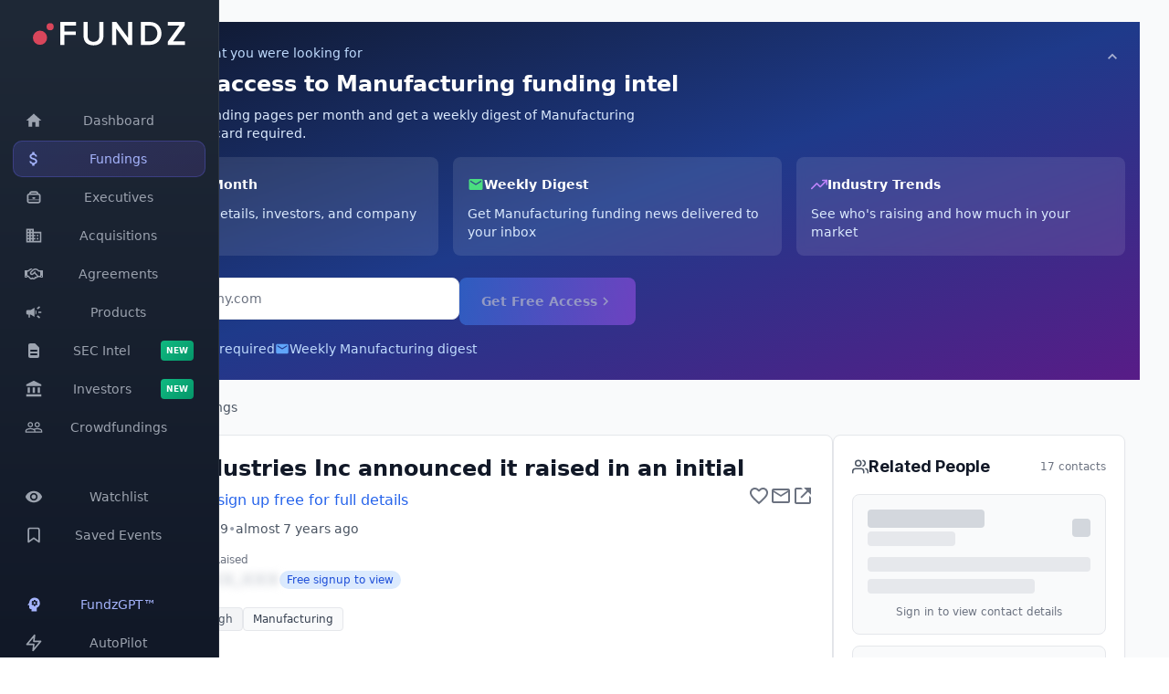

--- FILE ---
content_type: text/html; charset=utf-8
request_url: https://app.fundz.net/fundings/ppg-industries-inc-funding-round-406aab
body_size: 7874
content:
<!DOCTYPE html><html lang="en"><head><style data-emotion-css=""></style><link rel="shortcut icon" href="/favicon.ico"/><script type="text/javascript" id="hs-script-loader" async="" defer="" src="//js.hs-scripts.com/14121.js"></script><script>
                !function(key) {
                  if (window.reb2b) return;
                  window.reb2b = {loaded: true};
                  var s = document.createElement("script");
                  s.async = true;
                  s.src = "https://ddwl4m2hdecbv.cloudfront.net/b/" + key + "/" + key + ".js.gz";
                  document.getElementsByTagName("script")[0].parentNode.insertBefore(s, document.getElementsByTagName("script")[0]);
                }("Q6J2RH2J9X6D");
              </script><meta charSet="utf-8"/><meta name="viewport" content="width=device-width"/><meta name="next-head-count" content="2"/><link rel="preload" href="/_next/static/css/adb2845f75811c4dac23.css" as="style"/><link rel="stylesheet" href="/_next/static/css/adb2845f75811c4dac23.css" data-n-g=""/><noscript data-n-css=""></noscript><script defer="" nomodule="" src="/_next/static/chunks/polyfills-6e054d56079d4b93ebe8.js"></script><script src="/_next/static/chunks/webpack-4f06c023ac7f49ec6925.js" defer=""></script><script src="/_next/static/chunks/framework-e12e56e0b8a76d261551.js" defer=""></script><script src="/_next/static/chunks/main-22b1bb956f865053f3de.js" defer=""></script><script src="/_next/static/chunks/pages/_app-814658c1353ea0e621b7.js" defer=""></script><script src="/_next/static/chunks/5d416436-7422271a3356d4c65680.js" defer=""></script><script src="/_next/static/chunks/41155975-f4453512552955908f9d.js" defer=""></script><script src="/_next/static/chunks/b55cbb4c-4c30f3f76a182192fc1a.js" defer=""></script><script src="/_next/static/chunks/cb355538-63c8124c1fb738a9df8f.js" defer=""></script><script src="/_next/static/chunks/4577d2ec-a39a80f4b3b9ecfa32e7.js" defer=""></script><script src="/_next/static/chunks/2e3a845b-3167d0c6a0f6440183dc.js" defer=""></script><script src="/_next/static/chunks/ebc70433-cdc14838eede9cdb09b5.js" defer=""></script><script src="/_next/static/chunks/7636-e71f4a48f612d7cddeb5.js" defer=""></script><script src="/_next/static/chunks/9546-1a2d7f01e8d5ab644a8d.js" defer=""></script><script src="/_next/static/chunks/4356-0e08c5f3e3a0c2ac74ba.js" defer=""></script><script src="/_next/static/chunks/9852-21e37c29f5aa0f2bb841.js" defer=""></script><script src="/_next/static/chunks/3996-1fb6b740724380903038.js" defer=""></script><script src="/_next/static/chunks/2484-cd4f092b375e16697e6b.js" defer=""></script><script src="/_next/static/chunks/6887-237f9e368d9447d1e33e.js" defer=""></script><script src="/_next/static/chunks/3832-fb0fcebed959790cbf4d.js" defer=""></script><script src="/_next/static/chunks/7969-2b742c1d068e0a5ff8a2.js" defer=""></script><script src="/_next/static/chunks/9827-2fb698798c338a4cee94.js" defer=""></script><script src="/_next/static/chunks/3049-30417ed81fde9eb8899b.js" defer=""></script><script src="/_next/static/chunks/4586-77f4f29fbc01d988885d.js" defer=""></script><script src="/_next/static/chunks/4783-63ea43bfec4a74e43cc4.js" defer=""></script><script src="/_next/static/chunks/pages/fundings/%5Bid%5D-af845c4d8b0ab5bd5f3a.js" defer=""></script><script src="/_next/static/tMLFpHEQkPUwMC7geoy0P/_buildManifest.js" defer=""></script><script src="/_next/static/tMLFpHEQkPUwMC7geoy0P/_ssgManifest.js" defer=""></script></head><body><style data-emotion="css-global 10nteoc">*,::before,::after{box-sizing:border-box;border-width:0;border-style:solid;--tw-border-opacity:1;border-color:rgba(229, 231, 235, var(--tw-border-opacity));--tw-translate-x:0;--tw-translate-y:0;--tw-rotate:0;--tw-skew-x:0;--tw-skew-y:0;--tw-scale-x:1;--tw-scale-y:1;--tw-transform:translateX(var(--tw-translate-x)) translateY(var(--tw-translate-y)) rotate(var(--tw-rotate)) skewX(var(--tw-skew-x)) skewY(var(--tw-skew-y)) scaleX(var(--tw-scale-x)) scaleY(var(--tw-scale-y));--tw-ring-inset:var(--tw-empty,/*!*/ /*!*/);--tw-ring-offset-width:0px;--tw-ring-offset-color:#fff;--tw-ring-color:rgba(59, 130, 246, 0.5);--tw-ring-offset-shadow:0 0 #0000;--tw-ring-shadow:0 0 #0000;--tw-shadow:0 0 #0000;--tw-blur:var(--tw-empty,/*!*/ /*!*/);--tw-brightness:var(--tw-empty,/*!*/ /*!*/);--tw-contrast:var(--tw-empty,/*!*/ /*!*/);--tw-grayscale:var(--tw-empty,/*!*/ /*!*/);--tw-hue-rotate:var(--tw-empty,/*!*/ /*!*/);--tw-invert:var(--tw-empty,/*!*/ /*!*/);--tw-saturate:var(--tw-empty,/*!*/ /*!*/);--tw-sepia:var(--tw-empty,/*!*/ /*!*/);--tw-drop-shadow:var(--tw-empty,/*!*/ /*!*/);--tw-filter:var(--tw-blur) var(--tw-brightness) var(--tw-contrast) var(--tw-grayscale) var(--tw-hue-rotate) var(--tw-invert) var(--tw-saturate) var(--tw-sepia) var(--tw-drop-shadow);--tw-backdrop-blur:var(--tw-empty,/*!*/ /*!*/);--tw-backdrop-brightness:var(--tw-empty,/*!*/ /*!*/);--tw-backdrop-contrast:var(--tw-empty,/*!*/ /*!*/);--tw-backdrop-grayscale:var(--tw-empty,/*!*/ /*!*/);--tw-backdrop-hue-rotate:var(--tw-empty,/*!*/ /*!*/);--tw-backdrop-invert:var(--tw-empty,/*!*/ /*!*/);--tw-backdrop-opacity:var(--tw-empty,/*!*/ /*!*/);--tw-backdrop-saturate:var(--tw-empty,/*!*/ /*!*/);--tw-backdrop-sepia:var(--tw-empty,/*!*/ /*!*/);--tw-backdrop-filter:var(--tw-backdrop-blur) var(--tw-backdrop-brightness) var(--tw-backdrop-contrast) var(--tw-backdrop-grayscale) var(--tw-backdrop-hue-rotate) var(--tw-backdrop-invert) var(--tw-backdrop-opacity) var(--tw-backdrop-saturate) var(--tw-backdrop-sepia);}html{line-height:1.5;-webkit-text-size-adjust:100%;-moz-tab-size:4;tab-size:4;font-family:ui-sans-serif,system-ui,-apple-system,BlinkMacSystemFont,"Segoe UI",Roboto,"Helvetica Neue",Arial,"Noto Sans",sans-serif,"Apple Color Emoji","Segoe UI Emoji","Segoe UI Symbol","Noto Color Emoji";}body{margin:0;font-family:inherit;line-height:inherit;}hr{height:0;color:inherit;border-top-width:1px;}abbr[title]{-webkit-text-decoration:underline dotted;text-decoration:underline dotted;}b,strong{font-weight:bolder;}code,kbd,samp,pre{font-family:ui-monospace,SFMono-Regular,Consolas,'Liberation Mono',Menlo,monospace;font-size:1em;}small{font-size:80%;}sub,sup{font-size:75%;line-height:0;position:relative;vertical-align:baseline;}sub{bottom:-0.25em;}sup{top:-0.5em;}table{text-indent:0;border-color:inherit;border-collapse:collapse;}button,input,optgroup,select,textarea{font-family:inherit;font-size:100%;line-height:inherit;margin:0;padding:0;color:inherit;}button,select{text-transform:none;}button,[type='button'],[type='reset'],[type='submit']{-webkit-appearance:button;}::-moz-focus-inner{border-style:none;padding:0;}:-moz-focusring{outline:1px dotted ButtonText;}:-moz-ui-invalid{box-shadow:none;}legend{padding:0;}progress{vertical-align:baseline;}::-webkit-inner-spin-button,::-webkit-outer-spin-button{height:auto;}[type='search']{-webkit-appearance:textfield;outline-offset:-2px;}::-webkit-search-decoration{-webkit-appearance:none;}::-webkit-file-upload-button{-webkit-appearance:button;font:inherit;}summary{display:-webkit-box;display:-webkit-list-item;display:-ms-list-itembox;display:list-item;}blockquote,dl,dd,h1,h2,h3,h4,h5,h6,hr,figure,p,pre{margin:0;}button{background-color:transparent;background-image:none;}fieldset{margin:0;padding:0;}ol,ul{list-style:none;margin:0;padding:0;}img{border-style:solid;}textarea{resize:vertical;}input::-webkit-input-placeholder{color:#9ca3af;}input::-moz-placeholder{color:#9ca3af;}input:-ms-input-placeholder{color:#9ca3af;}textarea::-webkit-input-placeholder{color:#9ca3af;}textarea::-moz-placeholder{color:#9ca3af;}textarea:-ms-input-placeholder{color:#9ca3af;}input::placeholder,textarea::placeholder{color:#9ca3af;}button,[role="button"]{cursor:pointer;}h1,h2,h3,h4,h5,h6{font-size:inherit;font-weight:inherit;}a{color:inherit;-webkit-text-decoration:inherit;text-decoration:inherit;}pre,code,kbd,samp{font-family:ui-monospace,SFMono-Regular,Menlo,Monaco,Consolas,"Liberation Mono","Courier New",monospace;}img,svg,video,canvas,audio,iframe,embed,object{display:block;vertical-align:middle;}img,video{max-width:100%;height:auto;}[hidden]{display:none;}@-webkit-keyframes spin{to{-webkit-transform:rotate(360deg);-moz-transform:rotate(360deg);-ms-transform:rotate(360deg);transform:rotate(360deg);}}@keyframes spin{to{-webkit-transform:rotate(360deg);-moz-transform:rotate(360deg);-ms-transform:rotate(360deg);transform:rotate(360deg);}}@-webkit-keyframes ping{75%,100%{-webkit-transform:scale(2);-moz-transform:scale(2);-ms-transform:scale(2);transform:scale(2);opacity:0;}}@keyframes ping{75%,100%{-webkit-transform:scale(2);-moz-transform:scale(2);-ms-transform:scale(2);transform:scale(2);opacity:0;}}@-webkit-keyframes pulse{50%{opacity:.5;}}@keyframes pulse{50%{opacity:.5;}}@-webkit-keyframes bounce{0%,100%{-webkit-transform:translateY(-25%);-moz-transform:translateY(-25%);-ms-transform:translateY(-25%);transform:translateY(-25%);-webkit-animation-timing-function:cubic-bezier(0.8,0,1,1);animation-timing-function:cubic-bezier(0.8,0,1,1);}50%{-webkit-transform:none;-moz-transform:none;-ms-transform:none;transform:none;-webkit-animation-timing-function:cubic-bezier(0,0,0.2,1);animation-timing-function:cubic-bezier(0,0,0.2,1);}}@keyframes bounce{0%,100%{-webkit-transform:translateY(-25%);-moz-transform:translateY(-25%);-ms-transform:translateY(-25%);transform:translateY(-25%);-webkit-animation-timing-function:cubic-bezier(0.8,0,1,1);animation-timing-function:cubic-bezier(0.8,0,1,1);}50%{-webkit-transform:none;-moz-transform:none;-ms-transform:none;transform:none;-webkit-animation-timing-function:cubic-bezier(0,0,0.2,1);animation-timing-function:cubic-bezier(0,0,0.2,1);}}@-webkit-keyframes bar-horizontal{0%{-webkit-transform:scaleX(0);-moz-transform:scaleX(0);-ms-transform:scaleX(0);transform:scaleX(0);opacity:0;}100%{-webkit-transform:scaleX(1);-moz-transform:scaleX(1);-ms-transform:scaleX(1);transform:scaleX(1);opacity:1;}}@keyframes bar-horizontal{0%{-webkit-transform:scaleX(0);-moz-transform:scaleX(0);-ms-transform:scaleX(0);transform:scaleX(0);opacity:0;}100%{-webkit-transform:scaleX(1);-moz-transform:scaleX(1);-ms-transform:scaleX(1);transform:scaleX(1);opacity:1;}}@-webkit-keyframes fadeIn{0%{opacity:0;-webkit-transform:translateY(-5px);-moz-transform:translateY(-5px);-ms-transform:translateY(-5px);transform:translateY(-5px);}100%{opacity:1;-webkit-transform:translateY(0);-moz-transform:translateY(0);-ms-transform:translateY(0);transform:translateY(0);}}@keyframes fadeIn{0%{opacity:0;-webkit-transform:translateY(-5px);-moz-transform:translateY(-5px);-ms-transform:translateY(-5px);transform:translateY(-5px);}100%{opacity:1;-webkit-transform:translateY(0);-moz-transform:translateY(0);-ms-transform:translateY(0);transform:translateY(0);}}@-webkit-keyframes fadeInOnce{0%{opacity:0;-webkit-transform:scale(0.95);-moz-transform:scale(0.95);-ms-transform:scale(0.95);transform:scale(0.95);}60%{opacity:1;-webkit-transform:scale(1.05);-moz-transform:scale(1.05);-ms-transform:scale(1.05);transform:scale(1.05);}100%{opacity:1;-webkit-transform:scale(1);-moz-transform:scale(1);-ms-transform:scale(1);transform:scale(1);}}@keyframes fadeInOnce{0%{opacity:0;-webkit-transform:scale(0.95);-moz-transform:scale(0.95);-ms-transform:scale(0.95);transform:scale(0.95);}60%{opacity:1;-webkit-transform:scale(1.05);-moz-transform:scale(1.05);-ms-transform:scale(1.05);transform:scale(1.05);}100%{opacity:1;-webkit-transform:scale(1);-moz-transform:scale(1);-ms-transform:scale(1);transform:scale(1);}}@-webkit-keyframes slideIn{0%{opacity:0;-webkit-transform:translateY(20px);-moz-transform:translateY(20px);-ms-transform:translateY(20px);transform:translateY(20px);}100%{opacity:1;-webkit-transform:translateY(0);-moz-transform:translateY(0);-ms-transform:translateY(0);transform:translateY(0);}}@keyframes slideIn{0%{opacity:0;-webkit-transform:translateY(20px);-moz-transform:translateY(20px);-ms-transform:translateY(20px);transform:translateY(20px);}100%{opacity:1;-webkit-transform:translateY(0);-moz-transform:translateY(0);-ms-transform:translateY(0);transform:translateY(0);}}@-webkit-keyframes slideUp{0%{opacity:0;-webkit-transform:translateY(100%);-moz-transform:translateY(100%);-ms-transform:translateY(100%);transform:translateY(100%);}100%{opacity:1;-webkit-transform:translateY(0);-moz-transform:translateY(0);-ms-transform:translateY(0);transform:translateY(0);}}@keyframes slideUp{0%{opacity:0;-webkit-transform:translateY(100%);-moz-transform:translateY(100%);-ms-transform:translateY(100%);transform:translateY(100%);}100%{opacity:1;-webkit-transform:translateY(0);-moz-transform:translateY(0);-ms-transform:translateY(0);transform:translateY(0);}}</style><div id="__next"><style data-emotion="css wzberb">.css-wzberb{--tw-text-opacity:1;color:rgba(21, 39, 52, var(--tw-text-opacity));font-size:0.875rem;line-height:1.25rem;line-height:2;}</style><div class="css-wzberb"><style data-emotion="css 1eo4hq5">.css-1eo4hq5{display:-webkit-box;display:-webkit-flex;display:-ms-flexbox;display:flex;min-height:100vh;--tw-bg-opacity:1;background-color:rgba(249, 250, 251, var(--tw-bg-opacity));}</style><div class="css-1eo4hq5"><div style="height:100vh;background:linear-gradient(180deg, #1f2937 0%, #111827 100%);border-right:1px solid rgba(255, 255, 255, 0.08);display:flex;flex-direction:column;padding:16px 14px;position:fixed;left:0;top:0;z-index:46;overflow-y:auto;overflow-x:hidden;box-shadow:none;width:240px;transform:none"><div style="display:flex;align-items:center;justify-content:center;padding:8px 12px;margin-bottom:20px;cursor:pointer;border-radius:10px"><img src="https://fundz-pdf-reports.s3.us-east-1.amazonaws.com/assets/logo-white.svg" alt="Fundz" style="height:26px;width:auto"/></div><div style="height:1px;background:rgba(255, 255, 255, 0.08);margin:8px 12px"></div><div style="padding:12px 12px 6px 12px;overflow:hidden"><span style="font-size:10px;font-weight:700;color:#6b7280;text-transform:uppercase;letter-spacing:0.08em">Intelligence</span></div><button style="display:flex;align-items:center;gap:12px;width:100%;padding:10px 12px;border-radius:10px;background:transparent;color:#9ca3af;cursor:pointer;border:1px solid transparent;transition:all 0.15s ease;justify-content:flex-start;min-height:40px;margin-bottom:2px;position:relative"><svg stroke="currentColor" fill="currentColor" stroke-width="0" viewBox="0 0 24 24" style="flex-shrink:0" height="20" width="20" xmlns="http://www.w3.org/2000/svg"><path fill="none" d="M0 0h24v24H0z"></path><path d="M10 20v-6h4v6h5v-8h3L12 3 2 12h3v8z"></path></svg><span style="font-size:14px;font-weight:500;white-space:nowrap;overflow:hidden;flex:1">Dashboard</span></button><button style="display:flex;align-items:center;gap:12px;width:100%;padding:10px 12px;border-radius:10px;background:linear-gradient(135deg, rgba(99, 102, 241, 0.2) 0%, rgba(139, 92, 246, 0.15) 100%);color:#a5b4fc;cursor:pointer;border:1px solid rgba(99, 102, 241, 0.3);transition:all 0.15s ease;justify-content:flex-start;min-height:40px;margin-bottom:2px;position:relative"><svg stroke="currentColor" fill="currentColor" stroke-width="0" viewBox="0 0 24 24" style="flex-shrink:0" height="20" width="20" xmlns="http://www.w3.org/2000/svg"><path fill="none" d="M0 0h24v24H0z"></path><path d="M11.8 10.9c-2.27-.59-3-1.2-3-2.15 0-1.09 1.01-1.85 2.7-1.85 1.78 0 2.44.85 2.5 2.1h2.21c-.07-1.72-1.12-3.3-3.21-3.81V3h-3v2.16c-1.94.42-3.5 1.68-3.5 3.61 0 2.31 1.91 3.46 4.7 4.13 2.5.6 3 1.48 3 2.41 0 .69-.49 1.79-2.7 1.79-2.06 0-2.87-.92-2.98-2.1h-2.2c.12 2.19 1.76 3.42 3.68 3.83V21h3v-2.15c1.95-.37 3.5-1.5 3.5-3.55 0-2.84-2.43-3.81-4.7-4.4z"></path></svg><span style="font-size:14px;font-weight:500;white-space:nowrap;overflow:hidden;flex:1">Fundings</span></button><button style="display:flex;align-items:center;gap:12px;width:100%;padding:10px 12px;border-radius:10px;background:transparent;color:#9ca3af;cursor:pointer;border:1px solid transparent;transition:all 0.15s ease;justify-content:flex-start;min-height:40px;margin-bottom:2px;position:relative"><svg stroke="currentColor" fill="currentColor" stroke-width="0" version="1.2" baseProfile="tiny" viewBox="0 0 24 24" style="flex-shrink:0" height="20" width="20" xmlns="http://www.w3.org/2000/svg"><g><path d="M18 7c0-1.654-1.346-3-3-3h-6c-1.654 0-3 1.346-3 3-1.654 0-3 1.346-3 3v7c0 1.654 1.346 3 3 3h12c1.654 0 3-1.346 3-3v-7c0-1.654-1.346-3-3-3zm-9-1h6c.551 0 1 .449 1 1h-8c0-.551.449-1 1-1zm10 11c0 .551-.449 1-1 1h-12c-.551 0-1-.449-1-1v-1h14v1zm-14-2v-5c0-.551.449-1 1-1h12c.551 0 1 .449 1 1v5h-14zM13 12h-2c-.55 0-1 .45-1 1s.45 1 1 1h2c.55 0 1-.45 1-1s-.45-1-1-1z"></path></g></svg><span style="font-size:14px;font-weight:500;white-space:nowrap;overflow:hidden;flex:1">Executives</span></button><button style="display:flex;align-items:center;gap:12px;width:100%;padding:10px 12px;border-radius:10px;background:transparent;color:#9ca3af;cursor:pointer;border:1px solid transparent;transition:all 0.15s ease;justify-content:flex-start;min-height:40px;margin-bottom:2px;position:relative"><svg stroke="currentColor" fill="currentColor" stroke-width="0" viewBox="0 0 24 24" style="flex-shrink:0" height="20" width="20" xmlns="http://www.w3.org/2000/svg"><path fill="none" d="M0 0h24v24H0z"></path><path d="M12 7V3H2v18h20V7H12zM6 19H4v-2h2v2zm0-4H4v-2h2v2zm0-4H4V9h2v2zm0-4H4V5h2v2zm4 12H8v-2h2v2zm0-4H8v-2h2v2zm0-4H8V9h2v2zm0-4H8V5h2v2zm10 12h-8v-2h2v-2h-2v-2h2v-2h-2V9h8v10zm-2-8h-2v2h2v-2zm0 4h-2v2h2v-2z"></path></svg><span style="font-size:14px;font-weight:500;white-space:nowrap;overflow:hidden;flex:1">Acquisitions</span></button><button style="display:flex;align-items:center;gap:12px;width:100%;padding:10px 12px;border-radius:10px;background:transparent;color:#9ca3af;cursor:pointer;border:1px solid transparent;transition:all 0.15s ease;justify-content:flex-start;min-height:40px;margin-bottom:2px;position:relative"><svg stroke="currentColor" fill="currentColor" stroke-width="0" viewBox="0 0 640 512" style="flex-shrink:0" height="20" width="20" xmlns="http://www.w3.org/2000/svg"><path d="M272.2 64.6l-51.1 51.1c-15.3 4.2-29.5 11.9-41.5 22.5L153 161.9C142.8 171 129.5 176 115.8 176L96 176l0 128c20.4 .6 39.8 8.9 54.3 23.4l35.6 35.6 7 7c0 0 0 0 0 0L219.9 397c6.2 6.2 16.4 6.2 22.6 0c1.7-1.7 3-3.7 3.7-5.8c2.8-7.7 9.3-13.5 17.3-15.3s16.4 .6 22.2 6.5L296.5 393c11.6 11.6 30.4 11.6 41.9 0c5.4-5.4 8.3-12.3 8.6-19.4c.4-8.8 5.6-16.6 13.6-20.4s17.3-3 24.4 2.1c9.4 6.7 22.5 5.8 30.9-2.6c9.4-9.4 9.4-24.6 0-33.9L340.1 243l-35.8 33c-27.3 25.2-69.2 25.6-97 .9c-31.7-28.2-32.4-77.4-1.6-106.5l70.1-66.2C303.2 78.4 339.4 64 377.1 64c36.1 0 71 13.3 97.9 37.2L505.1 128l38.9 0 40 0 40 0c8.8 0 16 7.2 16 16l0 208c0 17.7-14.3 32-32 32l-32 0c-11.8 0-22.2-6.4-27.7-16l-84.9 0c-3.4 6.7-7.9 13.1-13.5 18.7c-17.1 17.1-40.8 23.8-63 20.1c-3.6 7.3-8.5 14.1-14.6 20.2c-27.3 27.3-70 30-100.4 8.1c-25.1 20.8-62.5 19.5-86-4.1L159 404l-7-7-35.6-35.6c-5.5-5.5-12.7-8.7-20.4-9.3C96 369.7 81.6 384 64 384l-32 0c-17.7 0-32-14.3-32-32L0 144c0-8.8 7.2-16 16-16l40 0 40 0 19.8 0c2 0 3.9-.7 5.3-2l26.5-23.6C175.5 77.7 211.4 64 248.7 64L259 64c4.4 0 8.9 .2 13.2 .6zM544 320l0-144-48 0c-5.9 0-11.6-2.2-15.9-6.1l-36.9-32.8c-18.2-16.2-41.7-25.1-66.1-25.1c-25.4 0-49.8 9.7-68.3 27.1l-70.1 66.2c-10.3 9.8-10.1 26.3 .5 35.7c9.3 8.3 23.4 8.1 32.5-.3l71.9-66.4c9.7-9 24.9-8.4 33.9 1.4s8.4 24.9-1.4 33.9l-.8 .8 74.4 74.4c10 10 16.5 22.3 19.4 35.1l74.8 0zM64 336a16 16 0 1 0 -32 0 16 16 0 1 0 32 0zm528 16a16 16 0 1 0 0-32 16 16 0 1 0 0 32z"></path></svg><span style="font-size:14px;font-weight:500;white-space:nowrap;overflow:hidden;flex:1">Agreements</span></button><button style="display:flex;align-items:center;gap:12px;width:100%;padding:10px 12px;border-radius:10px;background:transparent;color:#9ca3af;cursor:pointer;border:1px solid transparent;transition:all 0.15s ease;justify-content:flex-start;min-height:40px;margin-bottom:2px;position:relative"><svg stroke="currentColor" fill="currentColor" stroke-width="0" viewBox="0 0 24 24" style="flex-shrink:0" height="20" width="20" xmlns="http://www.w3.org/2000/svg"><path fill="none" d="M0 0h24v24H0z"></path><path d="M18 11v2h4v-2h-4zm-2 6.61c.96.71 2.21 1.65 3.2 2.39.4-.53.8-1.07 1.2-1.6-.99-.74-2.24-1.68-3.2-2.4-.4.54-.8 1.08-1.2 1.61zM20.4 5.6c-.4-.53-.8-1.07-1.2-1.6-.99.74-2.24 1.68-3.2 2.4.4.53.8 1.07 1.2 1.6.96-.72 2.21-1.65 3.2-2.4zM4 9c-1.1 0-2 .9-2 2v2c0 1.1.9 2 2 2h1v4h2v-4h1l5 3V6L8 9H4zm11.5 3c0-1.33-.58-2.53-1.5-3.35v6.69c.92-.81 1.5-2.01 1.5-3.34z"></path></svg><span style="font-size:14px;font-weight:500;white-space:nowrap;overflow:hidden;flex:1">Products</span></button><button style="display:flex;align-items:center;gap:12px;width:100%;padding:10px 12px;border-radius:10px;background:transparent;color:#9ca3af;cursor:pointer;border:1px solid transparent;transition:all 0.15s ease;justify-content:flex-start;min-height:40px;margin-bottom:2px;position:relative"><svg stroke="currentColor" fill="currentColor" stroke-width="0" viewBox="0 0 20 20" aria-hidden="true" style="flex-shrink:0" height="20" width="20" xmlns="http://www.w3.org/2000/svg"><path fill-rule="evenodd" d="M4 4a2 2 0 012-2h4.586A2 2 0 0112 2.586L15.414 6A2 2 0 0116 7.414V16a2 2 0 01-2 2H6a2 2 0 01-2-2V4zm2 6a1 1 0 011-1h6a1 1 0 110 2H7a1 1 0 01-1-1zm1 3a1 1 0 100 2h6a1 1 0 100-2H7z" clip-rule="evenodd"></path></svg><span style="font-size:14px;font-weight:500;white-space:nowrap;overflow:hidden;flex:1">SEC Intel</span><span style="padding:2px 6px;background:linear-gradient(135deg, #10b981 0%, #059669 100%);color:#fff;font-size:9px;font-weight:700;border-radius:4px;text-transform:uppercase">New</span></button><button style="display:flex;align-items:center;gap:12px;width:100%;padding:10px 12px;border-radius:10px;background:transparent;color:#9ca3af;cursor:pointer;border:1px solid transparent;transition:all 0.15s ease;justify-content:flex-start;min-height:40px;margin-bottom:2px;position:relative"><svg stroke="currentColor" fill="currentColor" stroke-width="0" viewBox="0 0 24 24" style="flex-shrink:0" height="20" width="20" xmlns="http://www.w3.org/2000/svg"><path fill="none" d="M0 0h24v24H0z"></path><path d="M4 10h3v7H4zM10.5 10h3v7h-3zM2 19h20v3H2zM17 10h3v7h-3zM12 1 2 6v2h20V6z"></path></svg><span style="font-size:14px;font-weight:500;white-space:nowrap;overflow:hidden;flex:1">Investors</span><span style="padding:2px 6px;background:linear-gradient(135deg, #10b981 0%, #059669 100%);color:#fff;font-size:9px;font-weight:700;border-radius:4px;text-transform:uppercase">New</span></button><button style="display:flex;align-items:center;gap:12px;width:100%;padding:10px 12px;border-radius:10px;background:transparent;color:#9ca3af;cursor:pointer;border:1px solid transparent;transition:all 0.15s ease;justify-content:flex-start;min-height:40px;margin-bottom:2px;position:relative"><svg stroke="currentColor" fill="currentColor" stroke-width="0" viewBox="0 0 24 24" style="flex-shrink:0" height="20" width="20" xmlns="http://www.w3.org/2000/svg"><path fill="none" d="M0 0h24v24H0z"></path><path d="M16.5 13c-1.2 0-3.07.34-4.5 1-1.43-.67-3.3-1-4.5-1C5.33 13 1 14.08 1 16.25V19h22v-2.75c0-2.17-4.33-3.25-6.5-3.25zm-4 4.5h-10v-1.25c0-.54 2.56-1.75 5-1.75s5 1.21 5 1.75v1.25zm9 0H14v-1.25c0-.46-.2-.86-.52-1.22.88-.3 1.96-.53 3.02-.53 2.44 0 5 1.21 5 1.75v1.25zM7.5 12c1.93 0 3.5-1.57 3.5-3.5S9.43 5 7.5 5 4 6.57 4 8.5 5.57 12 7.5 12zm0-5.5c1.1 0 2 .9 2 2s-.9 2-2 2-2-.9-2-2 .9-2 2-2zm9 5.5c1.93 0 3.5-1.57 3.5-3.5S18.43 5 16.5 5 13 6.57 13 8.5s1.57 3.5 3.5 3.5zm0-5.5c1.1 0 2 .9 2 2s-.9 2-2 2-2-.9-2-2 .9-2 2-2z"></path></svg><span style="font-size:14px;font-weight:500;white-space:nowrap;overflow:hidden;flex:1">Crowdfundings</span></button><div style="height:1px;background:rgba(255, 255, 255, 0.08);margin:8px 12px"></div><div style="padding:12px 12px 6px 12px;overflow:hidden"><span style="font-size:10px;font-weight:700;color:#6b7280;text-transform:uppercase;letter-spacing:0.08em">My Companies</span></div><button style="display:flex;align-items:center;gap:12px;width:100%;padding:10px 12px;border-radius:10px;background:transparent;color:#9ca3af;cursor:pointer;border:1px solid transparent;transition:all 0.15s ease;justify-content:flex-start;min-height:40px;margin-bottom:2px;position:relative"><svg stroke="currentColor" fill="currentColor" stroke-width="0" viewBox="0 0 24 24" style="flex-shrink:0" height="20" width="20" xmlns="http://www.w3.org/2000/svg"><path fill="none" d="M0 0h24v24H0z"></path><path d="M12 4.5C7 4.5 2.73 7.61 1 12c1.73 4.39 6 7.5 11 7.5s9.27-3.11 11-7.5c-1.73-4.39-6-7.5-11-7.5zM12 17c-2.76 0-5-2.24-5-5s2.24-5 5-5 5 2.24 5 5-2.24 5-5 5zm0-8c-1.66 0-3 1.34-3 3s1.34 3 3 3 3-1.34 3-3-1.34-3-3-3z"></path></svg><span style="font-size:14px;font-weight:500;white-space:nowrap;overflow:hidden;flex:1">Watchlist</span></button><button style="display:flex;align-items:center;gap:12px;width:100%;padding:10px 12px;border-radius:10px;background:transparent;color:#9ca3af;cursor:pointer;border:1px solid transparent;transition:all 0.15s ease;justify-content:flex-start;min-height:40px;margin-bottom:2px;position:relative"><svg stroke="currentColor" fill="none" stroke-width="2" viewBox="0 0 24 24" stroke-linecap="round" stroke-linejoin="round" style="flex-shrink:0" height="20" width="20" xmlns="http://www.w3.org/2000/svg"><path d="M19 21l-7-5-7 5V5a2 2 0 0 1 2-2h10a2 2 0 0 1 2 2z"></path></svg><span style="font-size:14px;font-weight:500;white-space:nowrap;overflow:hidden;flex:1">Saved Events</span></button><div style="height:1px;background:rgba(255, 255, 255, 0.08);margin:8px 12px"></div><div style="padding:12px 12px 6px 12px;overflow:hidden"><span style="font-size:10px;font-weight:700;color:#6b7280;text-transform:uppercase;letter-spacing:0.08em">Tools</span></div><button style="display:flex;align-items:center;gap:12px;width:100%;padding:10px 12px;border-radius:10px;background:transparent;color:#a5b4fc;cursor:pointer;border:1px solid transparent;transition:all 0.15s ease;justify-content:flex-start;min-height:40px;margin-bottom:2px;position:relative"><svg stroke="currentColor" fill="currentColor" stroke-width="0" viewBox="0 0 24 24" style="flex-shrink:0" height="20" width="20" xmlns="http://www.w3.org/2000/svg"><path fill="none" d="M0 0h24v24H0z"></path><path d="M13 8.57a1.43 1.43 0 1 0 0 2.86 1.43 1.43 0 0 0 0-2.86z"></path><path d="M13 3C9.25 3 6.2 5.94 6.02 9.64L4.1 12.2a.5.5 0 0 0 .4.8H6v3c0 1.1.9 2 2 2h1v3h7v-4.68A6.999 6.999 0 0 0 13 3zm3 7c0 .13-.01.26-.02.39l.83.66c.08.06.1.16.05.25l-.8 1.39c-.05.09-.16.12-.24.09l-.99-.4c-.21.16-.43.29-.67.39L14 13.83c-.01.1-.1.17-.2.17h-1.6c-.1 0-.18-.07-.2-.17l-.15-1.06c-.25-.1-.47-.23-.68-.39l-.99.4c-.09.03-.2 0-.25-.09l-.8-1.39a.19.19 0 0 1 .05-.25l.84-.66c-.01-.13-.02-.26-.02-.39s.02-.27.04-.39l-.85-.66c-.08-.06-.1-.16-.05-.26l.8-1.38c.05-.09.15-.12.24-.09l1 .4c.2-.15.43-.29.67-.39L12 6.17c.02-.1.1-.17.2-.17h1.6c.1 0 .18.07.2.17l.15 1.06c.24.1.46.23.67.39l1-.4c.09-.03.2 0 .24.09l.8 1.38a.2.2 0 0 1-.05.26l-.85.66c.03.12.04.25.04.39z"></path></svg><span style="font-size:14px;font-weight:500;white-space:nowrap;overflow:hidden;flex:1">FundzGPT™</span></button><button style="display:flex;align-items:center;gap:12px;width:100%;padding:10px 12px;border-radius:10px;background:transparent;color:#9ca3af;cursor:pointer;border:1px solid transparent;transition:all 0.15s ease;justify-content:flex-start;min-height:40px;margin-bottom:2px;position:relative"><svg stroke="currentColor" fill="none" stroke-width="2" viewBox="0 0 24 24" stroke-linecap="round" stroke-linejoin="round" style="flex-shrink:0" height="20" width="20" xmlns="http://www.w3.org/2000/svg"><polygon points="13 2 3 14 12 14 11 22 21 10 12 10 13 2"></polygon></svg><span style="font-size:14px;font-weight:500;white-space:nowrap;overflow:hidden;flex:1">AutoPilot</span></button><button style="display:flex;align-items:center;gap:12px;width:100%;padding:10px 12px;border-radius:10px;background:transparent;color:#9ca3af;cursor:pointer;border:1px solid transparent;transition:all 0.15s ease;justify-content:flex-start;min-height:40px;margin-bottom:2px;position:relative"><svg stroke="currentColor" fill="none" stroke-width="2" viewBox="0 0 24 24" stroke-linecap="round" stroke-linejoin="round" style="flex-shrink:0" height="20" width="20" xmlns="http://www.w3.org/2000/svg"><line x1="18" y1="20" x2="18" y2="10"></line><line x1="12" y1="20" x2="12" y2="4"></line><line x1="6" y1="20" x2="6" y2="14"></line></svg><span style="font-size:14px;font-weight:500;white-space:nowrap;overflow:hidden;flex:1">Trends</span></button><button style="display:flex;align-items:center;gap:12px;width:100%;padding:10px 12px;border-radius:10px;background:transparent;color:#9ca3af;cursor:pointer;border:1px solid transparent;transition:all 0.15s ease;justify-content:flex-start;min-height:40px;margin-bottom:2px;position:relative"><svg stroke="currentColor" fill="none" stroke-width="2" viewBox="0 0 24 24" stroke-linecap="round" stroke-linejoin="round" style="flex-shrink:0" height="20" width="20" xmlns="http://www.w3.org/2000/svg"><path d="M21 15v4a2 2 0 0 1-2 2H5a2 2 0 0 1-2-2v-4"></path><polyline points="7 10 12 15 17 10"></polyline><line x1="12" y1="15" x2="12" y2="3"></line></svg><span style="font-size:14px;font-weight:500;white-space:nowrap;overflow:hidden;flex:1">Exports</span></button><div style="flex:1;min-height:24px"></div><div style="height:1px;background:rgba(255, 255, 255, 0.08);margin:8px 12px"></div><button style="display:flex;align-items:center;gap:12px;width:100%;padding:10px 12px;border-radius:10px;background:transparent;color:#9ca3af;cursor:pointer;border:1px solid transparent;transition:all 0.15s ease;justify-content:flex-start;min-height:40px;margin-bottom:2px;position:relative"><svg stroke="currentColor" fill="none" stroke-width="2" viewBox="0 0 24 24" stroke-linecap="round" stroke-linejoin="round" style="flex-shrink:0" height="20" width="20" xmlns="http://www.w3.org/2000/svg"><circle cx="12" cy="12" r="10"></circle><path d="M9.09 9a3 3 0 0 1 5.83 1c0 2-3 3-3 3"></path><line x1="12" y1="17" x2="12.01" y2="17"></line></svg><span style="font-size:14px;font-weight:500;white-space:nowrap;overflow:hidden;flex:1">Knowledge</span></button><button style="display:flex;align-items:center;gap:12px;width:100%;padding:10px 12px;border-radius:10px;background:transparent;color:#9ca3af;cursor:pointer;border:1px solid transparent;transition:all 0.15s ease;justify-content:flex-start;min-height:40px;margin-bottom:2px;position:relative"><svg stroke="currentColor" fill="currentColor" stroke-width="0" viewBox="0 0 24 24" style="flex-shrink:0" height="20" width="20" xmlns="http://www.w3.org/2000/svg"><path fill="none" d="M0 0h24v24H0z"></path><path d="M12 5.9a2.1 2.1 0 1 1 0 4.2 2.1 2.1 0 0 1 0-4.2m0 9c2.97 0 6.1 1.46 6.1 2.1v1.1H5.9V17c0-.64 3.13-2.1 6.1-2.1M12 4C9.79 4 8 5.79 8 8s1.79 4 4 4 4-1.79 4-4-1.79-4-4-4zm0 9c-2.67 0-8 1.34-8 4v3h16v-3c0-2.66-5.33-4-8-4z"></path></svg><span style="font-size:14px;font-weight:500;white-space:nowrap;overflow:hidden;flex:1">Login / Sign up</span></button></div><style data-emotion="css 1wivrec">.css-1wivrec{-webkit-flex:1 1 0%;-ms-flex:1 1 0%;flex:1 1 0%;display:-webkit-box;display:-webkit-flex;display:-ms-flexbox;display:flex;-webkit-flex-direction:column;-ms-flex-direction:column;flex-direction:column;min-height:100vh;transition-property:all;transition-timing-function:cubic-bezier(0.4, 0, 0.2, 1);transition-duration:200ms;margin-left:0px;}@media (min-width: 1024px){.css-1wivrec{margin-left:72px;}}</style><div style="margin-left:72px" class="css-1wivrec"><style data-emotion="css 1piirby">.css-1piirby{-webkit-flex:1 1 0%;-ms-flex:1 1 0%;flex:1 1 0%;width:100%;overflow-y:auto;overflow-x:hidden;padding-left:1rem;padding-right:1rem;padding-top:1.5rem;padding-bottom:1.5rem;position:relative;scrollbar-width:thin;scrollbar-color:#d1d5db #f3f4f6;}@media (min-width: 640px){.css-1piirby{padding-left:1.5rem;padding-right:1.5rem;}}@media (min-width: 1024px){.css-1piirby{padding-left:2rem;padding-right:2rem;}}.css-1piirby::-webkit-scrollbar{width:8px;height:8px;}.css-1piirby::-webkit-scrollbar-track{background:#f3f4f6;border-radius:4px;}.css-1piirby::-webkit-scrollbar-thumb{background:#d1d5db;border-radius:4px;}.css-1piirby::-webkit-scrollbar-thumb:hover{background:#9ca3af;}</style><main id="main" class="css-1piirby"><style data-emotion="css m5trbr">.css-m5trbr{max-width:80rem;margin-left:auto;margin-right:auto;}</style><div class="css-m5trbr"><style data-emotion="css xblayd">.css-xblayd{max-width:72rem;margin-left:auto;margin-right:auto;padding-left:1rem;padding-right:1rem;padding-top:2rem;padding-bottom:2rem;}</style><div class="css-xblayd"><style data-emotion="css 1pzb4em">.css-1pzb4em{-webkit-animation:pulse 2s cubic-bezier(0.4, 0, 0.6, 1) infinite;animation:pulse 2s cubic-bezier(0.4, 0, 0.6, 1) infinite;}</style><div class="css-1pzb4em"><style data-emotion="css 19y5mde">.css-19y5mde{display:-webkit-box;display:-webkit-flex;display:-ms-flexbox;display:flex;-webkit-align-items:center;-webkit-box-align:center;-ms-flex-align:center;align-items:center;margin-bottom:1.5rem;}</style><div class="css-19y5mde"><style data-emotion="css vgpg0m">.css-vgpg0m{--tw-bg-opacity:1;background-color:rgba(229, 231, 235, var(--tw-bg-opacity));height:2rem;width:2rem;border-radius:0.25rem;margin-right:1rem;}</style><div class="css-vgpg0m"></div><style data-emotion="css 1cht0yx">.css-1cht0yx{--tw-bg-opacity:1;background-color:rgba(229, 231, 235, var(--tw-bg-opacity));height:2rem;width:16rem;border-radius:0.25rem;}</style><div class="css-1cht0yx"></div></div><style data-emotion="css 14nx2qu">.css-14nx2qu{--tw-bg-opacity:1;background-color:rgba(229, 231, 235, var(--tw-bg-opacity));height:1rem;width:100%;border-radius:0.25rem;margin-bottom:0.5rem;}</style><div class="css-14nx2qu"></div><style data-emotion="css h6az7b">.css-h6az7b{--tw-bg-opacity:1;background-color:rgba(229, 231, 235, var(--tw-bg-opacity));height:1rem;width:75%;border-radius:0.25rem;margin-bottom:1.5rem;}</style><div class="css-h6az7b"></div><style data-emotion="css p3v4e1">.css-p3v4e1{display:grid;grid-template-columns:repeat(1, minmax(0, 1fr));gap:1rem;}@media (min-width: 768px){.css-p3v4e1{grid-template-columns:repeat(3, minmax(0, 1fr));}}</style><div class="css-p3v4e1"><style data-emotion="css 1b9vimt">.css-1b9vimt{--tw-bg-opacity:1;background-color:rgba(229, 231, 235, var(--tw-bg-opacity));height:8rem;border-radius:0.25rem;}</style><div class="css-1b9vimt"></div><div class="css-1b9vimt"></div><div class="css-1b9vimt"></div></div></div></div></div></main><style data-emotion="css 1iprafy">.css-1iprafy{position:fixed;bottom:0px;right:0px;padding:1rem;z-index:50;pointer-events:none;max-width:24rem;width:100%;}.css-1iprafy >:not([hidden])~:not([hidden]){--tw-space-y-reverse:0;margin-top:calc(1rem * calc(1 - var(--tw-space-y-reverse)));margin-bottom:calc(1rem * var(--tw-space-y-reverse));}.css-1iprafy>*{pointer-events:auto;}</style><div id="toast-container" class="css-1iprafy"></div></div></div></div></div><script id="__NEXT_DATA__" type="application/json">{"props":{"pageProps":{"dehydratedState":{"mutations":[],"queries":[]},"meta":{"title":"Not Found","description":"Unable to load this funding record."}},"__N_SSP":true},"page":"/fundings/[id]","query":{"id":"ppg-industries-inc-funding-round-406aab"},"buildId":"tMLFpHEQkPUwMC7geoy0P","runtimeConfig":{},"isFallback":false,"gssp":true}</script></body></html>

--- FILE ---
content_type: application/javascript
request_url: https://app.fundz.net/_next/static/tMLFpHEQkPUwMC7geoy0P/_buildManifest.js
body_size: 6479
content:
self.__BUILD_MANIFEST=function(s,e,a,c,t,n,i,d,o,u,f,g,k,r,b,h,p,l,j,w,m,v,y,x,_,z,q,C,D,F,A,E,I,M,T,B,P,H,L,N,S,U,G,J,K,O,Q,R,V,W,X,Y,Z,$,ss,es,as,cs,ts){return{__rewrites:{beforeFiles:[],afterFiles:[{source:"/nls/:path*",destination:"/api/:path*"}],fallback:[]},"/":[a,Q,R,"static/chunks/pages/index-1ef24266d9b5e3f1b398.js"],"/AcquisitionsCard":["static/chunks/pages/AcquisitionsCard-c7e43667b52f5bdc6513.js"],"/ContractsCard":["static/chunks/pages/ContractsCard-8c9da8801c404b92efaf.js"],"/Dashboard112525":[e,c,t,o,p,s,f,g,P,H,N,S,V,"static/chunks/pages/Dashboard112525-dba3d09db364e4a75d8e.js"],"/Dashboard1127":[e,c,t,o,p,s,f,g,P,H,N,S,V,"static/chunks/pages/Dashboard1127-a1d700457a8c1e53b9b2.js"],"/EmailTemplate":[o,"static/chunks/pages/EmailTemplate-e658aabcec0b279808dc.js"],"/FundingsCard":["static/chunks/pages/FundingsCard-dddffeee9eadef31e56f.js"],"/HiringsCard":["static/chunks/pages/HiringsCard-16c6a3cce081b780ac7d.js"],"/PlansModal":[s,"static/chunks/pages/PlansModal-1088ad243b6b46a8460a.js"],"/_error":["static/chunks/pages/_error-68870e66280d8ff31fb1.js"],"/account":[e,c,t,o,k,p,L,"static/chunks/e4f01293-5d3987330f9b42cd2ddc.js","static/chunks/81b45372-721b800a7ae00db21276.js","static/chunks/ebaf4c27-5382581661b1fa6c49af.js",s,l,j,"static/chunks/1326-3cd28109bce1aca5aa08.js",d,u,y,"static/chunks/pages/account-047ac88249676d30806c.js"],"/account/access_key":[s,"static/chunks/pages/account/access_key-d77cec05865694b18e77.js"],"/account/apikey":[s,"static/chunks/4041-e803ebd6319c986de062.js","static/chunks/pages/account/apikey-0e42a3c2a26c22a5cbb7.js"],"/account/chrome-extension":[e,s,W,"static/chunks/pages/account/chrome-extension-4fb1b957459efe758574.js"],"/account/company":[e,s,_,"static/chunks/4979-939dfbd6eb0a45cfbdfc.js","static/chunks/pages/account/company-40a12998b1f661c80e03.js"],"/account/connectors":[o,"static/chunks/7718-2f767cb07cc5335bfd51.js","static/chunks/pages/account/connectors-6c45252e98363cee81e8.js"],"/account/email-notifications":[e,s,"static/chunks/7735-95aa9259fce7412227cb.js","static/chunks/pages/account/email-notifications-d81c24b0f63e921db86f.js"],"/account/indexold":[e,c,t,s,X,d,W,Y,"static/chunks/pages/account/indexold-7976b52ca76898f85bec.js"],"/account/name":[_,"static/chunks/pages/account/name-b2ebdeda6b9b0277c226.js"],"/account/password":[o,_,"static/chunks/pages/account/password-c2589e4c176fc8a351fb.js"],"/account/payment-history":[r,f,u,Z,"static/chunks/6048-af53b99aa7aac83436ea.js","static/chunks/pages/account/payment-history-07326830d667fd1e021d.js"],"/account/payment-method":[G,J,"static/chunks/pages/account/payment-method-a85dde4a750c9b8803ba.js"],"/account/rewards":["static/chunks/pages/account/rewards-e526d044436730b5c165.js"],"/account/subscription":[G,s,f,J,"static/chunks/6397-9c36b939294b71b5cf3e.js","static/chunks/pages/account/subscription-837b350619b9e194f5a0.js"],"/account/team-management":[f,_,"static/chunks/9860-d4dde93d3b31f414643d.js",u,"static/chunks/2557-a256def176f727d5ebeb.js","static/chunks/pages/account/team-management-5c85da6b4c44d8e65731.js"],"/acquisitions":[e,c,t,o,k,r,b,p,s,f,g,m,l,j,v,x,z,C,I,d,u,h,y,q,D,M,"static/chunks/pages/acquisitions-83664ebf1afeb67cb674.js"],"/acquisitions/acqold":[e,c,t,o,k,r,b,p,s,f,g,m,l,j,v,x,z,C,I,d,u,h,y,q,D,M,U,"static/chunks/pages/acquisitions/acqold-2bd696a82248b545fbbf.js"],"/acquisitions/[id]":[e,c,t,o,k,r,b,s,f,g,w,v,F,A,d,u,h,E,T,B,"static/chunks/pages/acquisitions/[id]-b7b298dbc37c0837bdcc.js"],"/affiliates":["static/chunks/pages/affiliates-fe4ddb7429ad2a41907f.js"],"/agreements":[e,c,t,o,k,r,b,p,s,f,g,m,l,j,w,v,x,z,C,I,d,u,h,q,D,M,"static/chunks/pages/agreements-17f9ca0661348d65f397.js"],"/agreements/[id]":[e,c,t,o,k,r,b,s,f,g,w,v,F,A,d,u,h,E,T,B,"static/chunks/pages/agreements/[id]-f32c736c3eed50cdfbcc.js"],"/analyst":[e,c,t,o,p,L,K,s,f,g,l,j,P,$,d,u,y,H,N,S,O,ss,es,"static/chunks/pages/analyst-c6a5cc0ec63ac538ca7b.js"],"/autopilot":[e,c,t,s,"static/chunks/9381-aac5a71be35403e1f4fe.js",d,"static/chunks/pages/autopilot-25bd9b967e0ab6e1c0a6.js"],"/autopilot/setup":[e,c,t,o,s,m,l,j,x,d,u,y,"static/chunks/pages/autopilot/setup-60a249a7d2a44ddb0146.js"],"/careers":["static/chunks/pages/careers-9062dacf642909e3ed6d.js"],"/casestudies":[e,s,as,cs,"static/chunks/pages/casestudies-753273e70e6fe7d90ac6.js"],"/checkout":["static/chunks/pages/checkout-9f6876c3e61809494fc6.js"],"/companies/[id]":[e,c,t,o,k,r,b,s,g,v,d,h,T,B,"static/chunks/pages/companies/[id]-8bc061af20e03a4ab884.js"],"/company-template":["static/chunks/pages/company-template-7e6dc45da0d794aad272.js"],"/confirmation":["static/chunks/pages/confirmation-feb6bb70ec2822f59488.js"],"/crowdfundings":[e,c,t,o,k,r,b,p,s,f,g,m,l,j,w,x,z,C,"static/chunks/1026-97482472a3c3438fe119.js",d,u,h,y,q,D,"static/chunks/pages/crowdfundings-60a43aaf8c60aafc863a.js"],"/crowdfundings/[id]":[e,c,t,o,k,r,b,p,s,f,g,w,F,A,"static/chunks/3715-1170313c3d96dd06cba7.js",d,u,h,E,U,"static/chunks/pages/crowdfundings/[id]-7b84fd3e7360366434b4.js"],"/dashboard":[e,c,t,o,p,L,K,s,f,g,l,j,P,$,d,u,y,H,N,S,O,ss,es,"static/chunks/pages/dashboard-71a7c60c04e893a33d0a.js"],"/dashboard12325":[e,c,t,o,p,L,K,s,f,g,l,j,P,d,u,y,H,O,"static/chunks/pages/dashboard12325-3d4140b7756ed708f986.js"],"/enrichdata":[o,"static/chunks/5339-563f9a975c5db8257388.js","static/chunks/pages/enrichdata-bef7e778e94d785b5e58.js"],"/executives":[e,c,t,o,k,r,b,p,s,f,g,m,l,j,w,v,x,z,C,I,d,u,h,q,D,M,"static/chunks/pages/executives-dafc346a2f80ac9aa264.js"],"/executives/[id]":[e,c,t,o,k,r,b,s,f,g,w,v,F,A,d,u,h,E,T,B,"static/chunks/pages/executives/[id]-9bce4102a1027c0bd772.js"],"/exports":[e,c,t,o,k,s,f,z,"static/chunks/3241-29eaee44ad9e6522a92f.js",d,u,q,Z,"static/chunks/pages/exports-a1bba2b11f5570b6ba54.js"],"/family-offices":[e,c,t,o,k,r,b,p,s,f,g,m,l,j,x,z,C,"static/chunks/8576-1b30ccffbba0dc999bf8.js",d,u,h,y,q,D,"static/chunks/pages/family-offices-0e8e93b790723ba59726.js"],"/family-offices/investments":[e,c,t,s,m,j,"static/chunks/7717-42c9c8022079e5e99e30.js","static/chunks/5772-4ed2b3cfbfa48d4e59a2.js","static/chunks/4412-899621f9fc1fc252c273.js",d,u,"static/chunks/pages/family-offices/investments-aed9b0a067699af3e1d0.js"],"/family-offices/[id]":[e,c,t,o,r,b,"static/chunks/85d7bc83-914de437223e3ba391da.js",s,w,A,d,u,h,E,"static/chunks/pages/family-offices/[id]-8eeecf9729163803455b.js"],"/favorites":[e,c,t,s,f,w,"static/chunks/8596-f3b0b270322a14898d8b.js",d,u,"static/chunks/pages/favorites-28a39077adc4dce0048f.js"],"/fundings":[e,c,t,o,k,r,b,p,s,f,g,m,l,j,w,v,x,z,C,I,d,u,h,q,D,M,"static/chunks/pages/fundings-888e19189057537aae49.js"],"/fundings/[id]":[e,c,t,o,k,r,b,s,f,g,w,v,F,A,d,u,h,E,T,B,"static/chunks/pages/fundings/[id]-af845c4d8b0ab5bd5f3a.js"],"/fundz-data-licensing":[o,"static/chunks/5185-df1e1864774364cb871f.js","static/chunks/pages/fundz-data-licensing-a98e89bd56b3f4263e31.js"],"/fundzgpt":["static/chunks/pages/fundzgpt-86ae664a67bdf58def5a.js"],"/index1028":[a,Q,R,"static/chunks/pages/index1028-da1766db2232c64b5a88.js"],"/investors":[e,c,t,k,s,"static/chunks/498-7be543c2b4121bce47b0.js",d,u,"static/chunks/pages/investors-ef7899a21d246038d595.js"],"/investors/[id]":[e,c,t,k,r,s,"static/chunks/5594-65799a709c64b2af1489.js",d,u,"static/chunks/pages/investors/[id]-7a755ba4e4920d0564f9.js"],"/knowledge":[a,n,i,"static/chunks/pages/knowledge-596bff151d1a42394aec.js"],"/knowledge/account-and-setup":[a,n,i,"static/chunks/pages/knowledge/account-and-setup-60ac023cee6eecdb60b7.js"],"/knowledge/account-and-setup/account-creation":[a,n,i,"static/chunks/pages/knowledge/account-and-setup/account-creation-95b8771aba276a97e8b7.js"],"/knowledge/account-and-setup/manage-your-fundz-plan":[a,n,i,"static/chunks/pages/knowledge/account-and-setup/manage-your-fundz-plan-deb30c31606c5d2ed9e8.js"],"/knowledge/account-and-setup/password":[a,n,i,"static/chunks/pages/knowledge/account-and-setup/password-7e8a97b6e0ff4e487423.js"],"/knowledge/account-and-setup/payment-method":[a,n,i,"static/chunks/pages/knowledge/account-and-setup/payment-method-92cc657b2adfedf1c6a4.js"],"/knowledge/account-and-setup/quick-start-guide":[a,n,"static/chunks/7639-e52fc6e56febf4900bc5.js",i,"static/chunks/pages/knowledge/account-and-setup/quick-start-guide-633f6b3e4ad21341523a.js"],"/knowledge/api-references":[a,n,i,"static/chunks/pages/knowledge/api-references-4718ff9c2a070c998195.js"],"/knowledge/api-references/acquisitions":[a,n,i,"static/chunks/pages/knowledge/api-references/acquisitions-81bdb60b0967eac97b67.js"],"/knowledge/api-references/agreements":[a,n,i,"static/chunks/pages/knowledge/api-references/agreements-f76b978e9ec96e6a8bb2.js"],"/knowledge/api-references/crowdfundings":[a,n,i,"static/chunks/pages/knowledge/api-references/crowdfundings-9a283b89ba175c5aed48.js"],"/knowledge/api-references/executives":[a,n,i,"static/chunks/pages/knowledge/api-references/executives-b3a6cfc7386f02927e36.js"],"/knowledge/api-references/fundings":[a,n,i,"static/chunks/pages/knowledge/api-references/fundings-a6d62527ade11ec8f22c.js"],"/knowledge/api-references/models":[a,n,i,"static/chunks/pages/knowledge/api-references/models-0bf08fadef57f6d39302.js"],"/knowledge/api-references/products":[a,n,i,"static/chunks/pages/knowledge/api-references/products-7ef66546a3ad24359254.js"],"/knowledge/integrations":[a,n,i,"static/chunks/pages/knowledge/integrations-4895b652f97cf39e113f.js"],"/knowledge/integrations/chrome-extension":[a,n,i,"static/chunks/pages/knowledge/integrations/chrome-extension-79d7269c89ec17d37b23.js"],"/knowledge/integrations/hubspot":[a,n,i,"static/chunks/pages/knowledge/integrations/hubspot-ee0acf3a00b770568762.js"],"/knowledge/integrations/integrations-index":[a,n,i,"static/chunks/pages/knowledge/integrations/integrations-index-366b05c30b0edb116a00.js"],"/knowledge/integrations/salesforce":[a,n,i,"static/chunks/pages/knowledge/integrations/salesforce-f5f9976cfb5f166f3748.js"],"/knowledge/integrations/slack":[a,n,i,"static/chunks/pages/knowledge/integrations/slack-0f9c0ae7b94d29d9fb6e.js"],"/knowledge/navigation-and-features":[a,n,"static/chunks/9929-7adc9565f230d6bf7ba8.js",i,"static/chunks/pages/knowledge/navigation-and-features-887bd96c5b84bfe8b405.js"],"/knowledge/navigation-and-features/acquisitions":[a,n,i,"static/chunks/pages/knowledge/navigation-and-features/acquisitions-11a12fa8ab39e433f329.js"],"/knowledge/navigation-and-features/agreements":[a,n,i,"static/chunks/pages/knowledge/navigation-and-features/agreements-ddf15e0f23468ef2e144.js"],"/knowledge/navigation-and-features/ai-email":[a,n,i,"static/chunks/pages/knowledge/navigation-and-features/ai-email-db48a8eae1ee82b95258.js"],"/knowledge/navigation-and-features/autopilot":[a,n,i,"static/chunks/pages/knowledge/navigation-and-features/autopilot-8631f1c4bedcbbc118eb.js"],"/knowledge/navigation-and-features/crowdfundings":[a,n,i,"static/chunks/pages/knowledge/navigation-and-features/crowdfundings-6b863f6fd9116ab90ca7.js"],"/knowledge/navigation-and-features/dashboard":[a,n,i,"static/chunks/pages/knowledge/navigation-and-features/dashboard-a6b03d03a92ef56db5cb.js"],"/knowledge/navigation-and-features/executives":[a,n,i,"static/chunks/pages/knowledge/navigation-and-features/executives-5a0bc4a560dcbbb03b1a.js"],"/knowledge/navigation-and-features/exports":[a,n,i,"static/chunks/pages/knowledge/navigation-and-features/exports-5d79729ca627ef07a6b1.js"],"/knowledge/navigation-and-features/favorites":[a,n,i,"static/chunks/pages/knowledge/navigation-and-features/favorites-8b095eb10ec3bd804cc0.js"],"/knowledge/navigation-and-features/fundings":[a,n,i,"static/chunks/pages/knowledge/navigation-and-features/fundings-3e8c49d72c03d223d60c.js"],"/knowledge/navigation-and-features/fundzgpt":["static/chunks/pages/knowledge/navigation-and-features/fundzgpt-ffae8a33001ebf088b8f.js"],"/knowledge/navigation-and-features/notes":[a,n,i,"static/chunks/pages/knowledge/navigation-and-features/notes-e115ebf755dcda519c50.js"],"/knowledge/navigation-and-features/products":[a,n,i,"static/chunks/pages/knowledge/navigation-and-features/products-ecc3182c8b900b3f6cd1.js"],"/knowledge/navigation-and-features/sec-intel":[a,n,i,"static/chunks/pages/knowledge/navigation-and-features/sec-intel-cefd23ea4a5a9387885c.js"],"/knowledge/navigation-and-features/tracked-companies":[a,n,i,"static/chunks/pages/knowledge/navigation-and-features/tracked-companies-5ddcdf75ac3d60f4ee09.js"],"/knowledge/navigation-and-features/trends":[a,n,i,"static/chunks/pages/knowledge/navigation-and-features/trends-8756c03ef9ae2cc01aaa.js"],"/knowledge/solutions":["static/chunks/pages/knowledge/solutions-b75ea284ed499be56153.js"],"/knowledge/solutions/account-executive":[a,n,"static/chunks/5257-d16770cfe7b8c24a6531.js",i,"static/chunks/pages/knowledge/solutions/account-executive-8b7acf232b163ec9e850.js"],"/knowledge/solutions/agency":[a,n,"static/chunks/5049-399796e85a174497680a.js",i,"static/chunks/pages/knowledge/solutions/agency-463d1dec77bf841d64c3.js"],"/knowledge/solutions/consultant":[a,n,"static/chunks/9474-09be9eebea509d562629.js",i,"static/chunks/pages/knowledge/solutions/consultant-f7404c57d5c849953023.js"],"/knowledge/solutions/corp-dev":[a,n,i,"static/chunks/pages/knowledge/solutions/corp-dev-2a30ff2aa8fec8c65c87.js"],"/knowledge/solutions/pe-investor":[a,n,"static/chunks/6489-0ae32ffc12c80fd28fed.js",i,"static/chunks/pages/knowledge/solutions/pe-investor-4bac90abdb1c279f439c.js"],"/knowledge/solutions/sdr":[a,n,"static/chunks/817-f225378781b7d2e29d84.js",i,"static/chunks/pages/knowledge/solutions/sdr-f62d6aca975f6cef2b86.js"],"/knowledge/uncategorized":[a,n,i,"static/chunks/pages/knowledge/uncategorized-c94aaad9ae2b7e27d82c.js"],"/knowledge/uncategorized/welcome-to-fundz":[a,n,i,"static/chunks/pages/knowledge/uncategorized/welcome-to-fundz-c7f767addac361040886.js"],"/market-intelligence112125":[e,c,t,s,"static/chunks/3385-58adddb19985b8ff24d9.js",d,"static/chunks/pages/market-intelligence112125-f9019ea7c9ead06eff19.js"],"/market-intelligence112225":[e,c,t,s,"static/chunks/5740-47448cb49e4d75aff04b.js",d,"static/chunks/pages/market-intelligence112225-810bf24ddd0de47fffbb.js"],"/outreach":[e,c,t,s,X,d,Y,"static/chunks/pages/outreach-775508795d30f2c6b384.js"],"/outreach/departments":[_,"static/chunks/pages/outreach/departments-0b8e6a37e760d4631905.js"],"/outreach/job-titles":[_,"static/chunks/pages/outreach/job-titles-f4a756b8633986ee7d09.js"],"/partners":["static/chunks/pages/partners-45171df2063591751270.js"],"/pricing":[a,"static/chunks/6277-f26af9d9816e146a79d7.js","static/chunks/pages/pricing-c5d900b612791a641f1b.js"],"/products":[e,c,t,o,k,r,b,p,s,f,g,m,l,j,w,v,x,z,C,I,d,u,h,q,D,M,"static/chunks/pages/products-3172f0836567cbf863b1.js"],"/products/[id]":[e,c,t,o,k,r,b,s,f,g,w,v,F,A,d,u,h,E,B,"static/chunks/pages/products/[id]-6cba2d8a884f14211376.js"],"/reset-password":[_,"static/chunks/pages/reset-password-9ad560b72bac6aecdfea.js"],"/roi":[e,c,t,s,as,d,cs,"static/chunks/pages/roi-b68162442300c59b2d82.js"],"/search":[U,"static/chunks/pages/search-eeaebe6ce70a0f5306ec.js"],"/sec-filings":[e,c,t,o,k,r,b,s,f,g,m,l,j,w,x,z,C,"static/chunks/6982-042515e4eed635561fe6.js",d,u,h,y,q,D,"static/chunks/pages/sec-filings-16d4633f1d3e19b8b314.js"],"/sec-filings/10kq/[id]":[e,c,t,k,s,"static/chunks/165-961fbecfd0291e26bf93.js",d,"static/chunks/pages/sec-filings/10kq/[id]-fd748883983dd8236bd9.js"],"/sec-filings/[id]":[e,c,t,o,k,r,b,p,s,g,w,"static/chunks/6848-fb6cdf858c1d28213a1c.js",d,u,h,T,"static/chunks/pages/sec-filings/[id]-95c88958986f8a8620f1.js"],"/sign-in":[o,_,"static/chunks/pages/sign-in-28185bd79d3d6cbcc8e8.js"],"/sign-up":[o,G,_,J,"static/chunks/8466-8b7c8b6230968971de06.js","static/chunks/pages/sign-up-2be452310fcdcb281193.js"],"/snapshots":[e,c,t,s,d,"static/chunks/pages/snapshots-6c23cde0c61d2d201bb4.js"],"/snapshots/[organization_id]425":[e,c,t,s,d,"static/chunks/pages/snapshots/[organization_id]425-050b2b2a0ed63903a2be.js"],"/snapshots/[organization_id]":[e,c,t,s,F,"static/chunks/2530-6cf1af41ab1894d603bd.js",d,"static/chunks/pages/snapshots/[organization_id]-88931a5ad9b899462439.js"],"/support":[e,c,t,s,d,"static/chunks/pages/support-56a54b46eb5b04087513.js"],"/support/contact-us":[e,c,t,s,d,"static/chunks/pages/support/contact-us-f8fbb5046f2b3cd2d697.js"],"/trends":[e,c,t,p,"static/chunks/3fff1979-978a371c85f8e8a30e32.js",s,g,l,"static/chunks/3460-001d42bcf678fcafa497.js",d,"static/chunks/pages/trends-45aad1fd0bffe7c02451.js"],"/users/confirmation":["static/chunks/pages/users/confirmation-0b65612735c6351296c6.js"],"/users/password/edit":[o,_,"static/chunks/pages/users/password/edit-4ba9cc2bba26ca82f2d3.js"],"/users/slack_confirmation":["static/chunks/pages/users/slack_confirmation-66675105b6bfc0cf57a5.js"],"/watchlist":[e,c,t,ts,s,d,"static/chunks/pages/watchlist-e30b566fb71135027245.js"],"/watchlist/index530":[e,c,t,o,k,r,b,L,ts,s,m,l,j,x,F,"static/chunks/6823-89be40e1124af5fde760.js",d,u,h,y,U,"static/chunks/pages/watchlist/index530-2fb23e1a2b4a3f349c72.js"],"/watchlist/[id]":[e,c,t,s,d,"static/chunks/pages/watchlist/[id]-b25f26e6e0a5db5fcbd5.js"],"/why_fundz_data":[o,"static/chunks/502-692712ab935cb09f31e4.js","static/chunks/pages/why_fundz_data-50060d3124f94226017d.js"],sortedPages:["/","/AcquisitionsCard","/ContractsCard","/Dashboard112525","/Dashboard1127","/EmailTemplate","/FundingsCard","/HiringsCard","/PlansModal","/_app","/_error","/account","/account/access_key","/account/apikey","/account/chrome-extension","/account/company","/account/connectors","/account/email-notifications","/account/indexold","/account/name","/account/password","/account/payment-history","/account/payment-method","/account/rewards","/account/subscription","/account/team-management","/acquisitions","/acquisitions/acqold","/acquisitions/[id]","/affiliates","/agreements","/agreements/[id]","/analyst","/autopilot","/autopilot/setup","/careers","/casestudies","/checkout","/companies/[id]","/company-template","/confirmation","/crowdfundings","/crowdfundings/[id]","/dashboard","/dashboard12325","/enrichdata","/executives","/executives/[id]","/exports","/family-offices","/family-offices/investments","/family-offices/[id]","/favorites","/fundings","/fundings/[id]","/fundz-data-licensing","/fundzgpt","/index1028","/investors","/investors/[id]","/knowledge","/knowledge/account-and-setup","/knowledge/account-and-setup/account-creation","/knowledge/account-and-setup/manage-your-fundz-plan","/knowledge/account-and-setup/password","/knowledge/account-and-setup/payment-method","/knowledge/account-and-setup/quick-start-guide","/knowledge/api-references","/knowledge/api-references/acquisitions","/knowledge/api-references/agreements","/knowledge/api-references/crowdfundings","/knowledge/api-references/executives","/knowledge/api-references/fundings","/knowledge/api-references/models","/knowledge/api-references/products","/knowledge/integrations","/knowledge/integrations/chrome-extension","/knowledge/integrations/hubspot","/knowledge/integrations/integrations-index","/knowledge/integrations/salesforce","/knowledge/integrations/slack","/knowledge/navigation-and-features","/knowledge/navigation-and-features/acquisitions","/knowledge/navigation-and-features/agreements","/knowledge/navigation-and-features/ai-email","/knowledge/navigation-and-features/autopilot","/knowledge/navigation-and-features/crowdfundings","/knowledge/navigation-and-features/dashboard","/knowledge/navigation-and-features/executives","/knowledge/navigation-and-features/exports","/knowledge/navigation-and-features/favorites","/knowledge/navigation-and-features/fundings","/knowledge/navigation-and-features/fundzgpt","/knowledge/navigation-and-features/notes","/knowledge/navigation-and-features/products","/knowledge/navigation-and-features/sec-intel","/knowledge/navigation-and-features/tracked-companies","/knowledge/navigation-and-features/trends","/knowledge/solutions","/knowledge/solutions/account-executive","/knowledge/solutions/agency","/knowledge/solutions/consultant","/knowledge/solutions/corp-dev","/knowledge/solutions/pe-investor","/knowledge/solutions/sdr","/knowledge/uncategorized","/knowledge/uncategorized/welcome-to-fundz","/market-intelligence112125","/market-intelligence112225","/outreach","/outreach/departments","/outreach/job-titles","/partners","/pricing","/products","/products/[id]","/reset-password","/roi","/search","/sec-filings","/sec-filings/10kq/[id]","/sec-filings/[id]","/sign-in","/sign-up","/snapshots","/snapshots/[organization_id]425","/snapshots/[organization_id]","/support","/support/contact-us","/trends","/users/confirmation","/users/password/edit","/users/slack_confirmation","/watchlist","/watchlist/index530","/watchlist/[id]","/why_fundz_data"]}}("static/chunks/7636-e71f4a48f612d7cddeb5.js","static/chunks/5d416436-7422271a3356d4c65680.js","static/chunks/3213-3d0ce12724688052df7a.js","static/chunks/41155975-f4453512552955908f9d.js","static/chunks/b55cbb4c-4c30f3f76a182192fc1a.js","static/chunks/4248-37570225a9f7f11aab54.js","static/chunks/2840-677b9aadc57db940ec13.js","static/chunks/3832-fb0fcebed959790cbf4d.js","static/chunks/cb355538-63c8124c1fb738a9df8f.js","static/chunks/7969-2b742c1d068e0a5ff8a2.js","static/chunks/9546-1a2d7f01e8d5ab644a8d.js","static/chunks/4356-0e08c5f3e3a0c2ac74ba.js","static/chunks/4577d2ec-a39a80f4b3b9ecfa32e7.js","static/chunks/2e3a845b-3167d0c6a0f6440183dc.js","static/chunks/ebc70433-cdc14838eede9cdb09b5.js","static/chunks/9827-2fb698798c338a4cee94.js","static/chunks/3a17f596-809d1421fd2214483de5.js","static/chunks/6543-6d0362f5ee207d8f85ff.js","static/chunks/8446-ae276102c98b4141939f.js","static/chunks/9852-21e37c29f5aa0f2bb841.js","static/chunks/9352-b5c5d8b5f7ac2c8bfe74.js","static/chunks/3996-1fb6b740724380903038.js","static/chunks/6872-b83ac4dbd1b4f06e2c1f.js","static/chunks/9073-0967e2cd0c55c8e26ecf.js","static/chunks/2439-2fc192a47af0ec8d9ae1.js","static/chunks/521-e675452ff7ddbaa8791c.js","static/chunks/3530-2c21ffd44b6fc0662fc2.js","static/chunks/5660-39076f53905ec7e084a0.js","static/chunks/8235-db7af228a4bee1507105.js","static/chunks/2484-cd4f092b375e16697e6b.js","static/chunks/6887-237f9e368d9447d1e33e.js","static/chunks/3049-30417ed81fde9eb8899b.js","static/chunks/7799-d6316e3037b8eeb9e14d.js","static/chunks/6684-995ee095b4958f214460.js","static/chunks/4586-77f4f29fbc01d988885d.js","static/chunks/4783-63ea43bfec4a74e43cc4.js","static/chunks/1890-5429bf510a143615ac8a.js","static/chunks/15-32b30036220faf2f236c.js","static/chunks/29107295-a36037e5ea1af0472eba.js","static/chunks/812-b2ec67f13ab6ddb488d0.js","static/chunks/8918-c62402e605596f9b1a46.js","static/chunks/1208-17707f588ef0586c855e.js","static/chunks/3b2f9552-5ec540d74c9bf940401d.js","static/chunks/9919-4e7f7ae100cfbc42ab2e.js","static/chunks/e21e5bbe-621c7bf386ded4fdbf7f.js","static/chunks/1229-0191155a4bc262d80b5e.js","static/chunks/7438-9def8d3343d79f1e9279.js","static/chunks/1529-ce5bcd75ed79880044a3.js","static/chunks/4609-30a167379fb388e6375c.js","static/chunks/8011-9cb05535cc98482c33bc.js","static/chunks/7638-d5739ac32f84c2b1870e.js","static/chunks/2564-e769a8cf45888b3f800a.js","static/chunks/5486-9383e86925d9093b1cb9.js","static/chunks/2335-8b7f41caf9f756f50911.js","static/chunks/5867-7637e23fa198ce6e0e15.js","static/chunks/124-1e184ae2dd149daf7f6f.js","static/chunks/9258-acfbb66679acd58dfb8e.js","static/chunks/5284-fe974e054b9414e1797b.js","static/chunks/6a4d9673-8725c187a35ab0ea878b.js"),self.__BUILD_MANIFEST_CB&&self.__BUILD_MANIFEST_CB();

--- FILE ---
content_type: application/javascript
request_url: https://app.fundz.net/_next/static/chunks/3832-fb0fcebed959790cbf4d.js
body_size: 5194
content:
(self.webpackChunk_N_E=self.webpackChunk_N_E||[]).push([[3832],{83832:function(e,t,n){"use strict";n.d(t,{ZP:function(){return B},fx:function(){return A}});var i=n(35944),r=n(59999),o=n(26265),a=n(809),s=n.n(a),d=n(92447),l=n(67294),c=n(11163),p=n(64186),u=n(53869),f=n(49871),h=n(27636),x=n(51259),g=n(47792),b=n(47473),v=n(70634),w=n(76789);function m(e,t){var n=Object.keys(e);if(Object.getOwnPropertySymbols){var i=Object.getOwnPropertySymbols(e);t&&(i=i.filter((function(t){return Object.getOwnPropertyDescriptor(e,t).enumerable}))),n.push.apply(n,i)}return n}function y(e){for(var t=1;t<arguments.length;t++){var n=null!=arguments[t]?arguments[t]:{};t%2?m(Object(n),!0).forEach((function(t){(0,o.Z)(e,t,n[t])})):Object.getOwnPropertyDescriptors?Object.defineProperties(e,Object.getOwnPropertyDescriptors(n)):m(Object(n)).forEach((function(t){Object.defineProperty(e,t,Object.getOwnPropertyDescriptor(n,t))}))}return e}var Z=240,k="https://l3lpd3m4ua.execute-api.us-east-1.amazonaws.com/prod/investor-watchlist",z=function(e){var t=e.isExpanded,n=e.user,o=e.hasInvestorAccess,a=(0,c.useRouter)(),p=(0,l.useState)([]),u=p[0],f=p[1],h=(0,l.useState)(0),x=h[0],g=h[1],b=(0,l.useState)(!1),v=b[0],m=b[1],z=(0,l.useState)(0),E=z[0],S=z[1],C=l.useRef(null),B=(0,l.useCallback)((0,d.Z)(s().mark((function e(){var t,i;return s().wrap((function(e){for(;;)switch(e.prev=e.next){case 0:if(null!==n&&void 0!==n&&n.id&&o){e.next=2;break}return e.abrupt("return");case 2:return e.prev=2,e.next=5,fetch("".concat(k,"/alerts?user_id=").concat(n.id,"&limit=10"));case 5:if(!(t=e.sent).ok){e.next=12;break}return e.next=9,t.json();case 9:i=e.sent,f(i.alerts||[]),g(i.unread_count||0);case 12:e.next=17;break;case 14:e.prev=14,e.t0=e.catch(2),console.error("Error fetching alerts:",e.t0);case 17:case"end":return e.stop()}}),e,null,[[2,14]])}))),[null===n||void 0===n?void 0:n.id,o]);(0,l.useEffect)((function(){if(null!==n&&void 0!==n&&n.id&&o){B();var e=setInterval(B,12e4);return function(){return clearInterval(e)}}}),[null===n||void 0===n?void 0:n.id,o,B]);var A=function(){var e=(0,d.Z)(s().mark((function e(t){var i;return s().wrap((function(e){for(;;)switch(e.prev=e.next){case 0:m(!1),i="/fundings/".concat(t.release_slug||t.release_id),t.is_read||(f((function(e){return e.map((function(e){return e.id===t.id?y(y({},e),{},{is_read:!0}):e}))})),g((function(e){return Math.max(0,e-1)})),fetch("".concat(k,"/alerts?user_id=").concat(n.id),{method:"PUT",headers:{"Content-Type":"application/json"},body:JSON.stringify({alert_ids:[t.id]})}).catch((function(e){console.error("Error marking read:",e),f((function(e){return e.map((function(e){return e.id===t.id?y(y({},e),{},{is_read:!1}):e}))})),g((function(e){return e+1}))}))),a.push(i);case 4:case"end":return e.stop()}}),e)})));return function(t){return e.apply(this,arguments)}}(),W=function(){var e=(0,d.Z)(s().mark((function e(){var t,i;return s().wrap((function(e){for(;;)switch(e.prev=e.next){case 0:if(0!==x){e.next=2;break}return e.abrupt("return");case 2:return t=(0,r.Z)(u),i=x,f((function(e){return e.map((function(e){return y(y({},e),{},{is_read:!0})}))})),g(0),e.prev=6,e.next=9,fetch("".concat(k,"/alerts?user_id=").concat(n.id),{method:"PUT",headers:{"Content-Type":"application/json"},body:JSON.stringify({})});case 9:if(e.sent.ok){e.next=12;break}throw new Error("Failed to mark all read");case 12:e.next=19;break;case 14:e.prev=14,e.t0=e.catch(6),console.error("Error marking all read:",e.t0),f(t),g(i);case 19:case"end":return e.stop()}}),e,null,[[6,14]])})));return function(){return e.apply(this,arguments)}}(),I=function(e){var t=new Date(e),n=new Date,i=Math.floor((n-t)/36e5);if(i<1)return"Just now";if(i<24)return"".concat(i,"h ago");var r=Math.floor(i/24);return r<7?"".concat(r,"d ago"):t.toLocaleDateString("en-US",{month:"short",day:"numeric"})};return(0,i.BX)("div",{style:{position:"relative",marginBottom:"4px"},children:[(0,i.BX)("button",{ref:C,onClick:function(){if(!v&&C.current){var e=C.current.getBoundingClientRect(),t=window.innerHeight-450;S(Math.max(8,Math.min(e.top,t)))}m(!v)},style:{display:"flex",alignItems:"center",gap:"12px",width:"100%",padding:t?"10px 12px":"10px",borderRadius:"10px",background:v?"rgba(99, 102, 241, 0.15)":"transparent",color:v?"#a5b4fc":"#9ca3af",cursor:"pointer",border:"none",transition:"all 0.15s ease",position:"relative",justifyContent:t?"flex-start":"center",minHeight:"40px"},children:[(0,i.BX)("div",{style:{position:"relative"},children:[(0,i.tZ)(w.Z,{size:20,strokeWidth:2}),x>0&&(0,i.tZ)("span",{style:{position:"absolute",top:"-6px",right:"-6px",minWidth:"18px",height:"18px",padding:"0 5px",background:"linear-gradient(135deg, #ef4444 0%, #dc2626 100%)",color:"#fff",fontSize:"10px",fontWeight:"700",borderRadius:"9px",display:"flex",alignItems:"center",justifyContent:"center",boxShadow:"0 2px 8px rgba(239, 68, 68, 0.4)"},children:x>9?"9+":x})]}),t&&(0,i.tZ)("span",{style:{fontSize:"14px",fontWeight:"500",whiteSpace:"nowrap",overflow:"hidden",flex:1},children:"Alerts"}),t&&x>0&&(0,i.tZ)("span",{style:{padding:"2px 8px",background:"rgba(239, 68, 68, 0.2)",color:"#fca5a5",fontSize:"11px",fontWeight:"600",borderRadius:"10px"},children:x})]}),v&&(0,i.BX)(i.HY,{children:[(0,i.tZ)("div",{onClick:function(){return m(!1)},style:{position:"fixed",inset:0,zIndex:98}}),(0,i.BX)("div",{style:{position:"fixed",left:"".concat((t?Z:72)+8,"px"),top:"".concat(E,"px"),width:"340px",background:"linear-gradient(180deg, #1f2937 0%, #111827 100%)",border:"1px solid rgba(255, 255, 255, 0.1)",borderRadius:"16px",boxShadow:"0 20px 40px rgba(0, 0, 0, 0.4)",overflow:"hidden",zIndex:99},children:[(0,i.BX)("div",{style:{padding:"16px 20px",borderBottom:"1px solid rgba(255, 255, 255, 0.08)",display:"flex",alignItems:"center",justifyContent:"space-between"},children:[(0,i.BX)("div",{style:{display:"flex",alignItems:"center",gap:"10px"},children:[(0,i.tZ)(w.Z,{size:18,style:{color:"#a5b4fc"}}),(0,i.tZ)("span",{style:{fontSize:"15px",fontWeight:"600",color:"#fff"},children:"Investor Alerts"})]}),x>0&&(0,i.BX)("span",{style:{padding:"4px 10px",background:"rgba(99, 102, 241, 0.2)",color:"#a5b4fc",fontSize:"12px",fontWeight:"600",borderRadius:"8px"},children:[x," new"]})]}),(0,i.tZ)("div",{style:{maxHeight:"360px",overflowY:"auto"},children:o?0===u.length?(0,i.BX)("div",{style:{padding:"32px 24px",textAlign:"center"},children:[(0,i.tZ)("div",{style:{width:"48px",height:"48px",margin:"0 auto 12px",borderRadius:"12px",background:"rgba(255, 255, 255, 0.05)",display:"flex",alignItems:"center",justifyContent:"center"},children:(0,i.tZ)(w.Z,{size:24,style:{color:"#6b7280"}})}),(0,i.tZ)("p",{style:{fontSize:"14px",fontWeight:"500",color:"#9ca3af",margin:0},children:"No alerts yet"}),(0,i.tZ)("p",{style:{fontSize:"12px",color:"#6b7280",margin:"6px 0 0"},children:"Track investors to get notified"})]}):(0,i.tZ)("div",{style:{padding:"8px"},children:u.map((function(e){return(0,i.BX)("button",{onClick:function(){return A(e)},style:{width:"100%",padding:"12px",background:e.is_read?"transparent":"rgba(99, 102, 241, 0.08)",border:"none",borderRadius:"10px",cursor:"pointer",display:"flex",alignItems:"flex-start",gap:"12px",textAlign:"left",marginBottom:"4px"},children:[(0,i.tZ)("div",{style:{width:"8px",height:"8px",borderRadius:"50%",background:e.is_read?"#374151":"#6366f1",marginTop:"6px",flexShrink:0}}),(0,i.BX)("div",{style:{flex:1,minWidth:0},children:[(0,i.tZ)("p",{style:{fontSize:"13px",fontWeight:"600",color:"#fff",margin:"0 0 4px",overflow:"hidden",textOverflow:"ellipsis",whiteSpace:"nowrap"},children:e.investor_name}),(0,i.BX)("p",{style:{fontSize:"12px",color:"#9ca3af",margin:"0 0 6px",overflow:"hidden",textOverflow:"ellipsis",whiteSpace:"nowrap"},children:["Invested in ",e.company_name]}),(0,i.BX)("div",{style:{display:"flex",alignItems:"center",gap:"8px"},children:[e.amount&&(0,i.tZ)("span",{style:{fontSize:"11px",fontWeight:"600",color:"#10b981"},children:(t=e.amount,t?t>=1e9?"$".concat((t/1e9).toFixed(1),"B"):t>=1e6?"$".concat((t/1e6).toFixed(1),"M"):"$".concat(t.toLocaleString()):"")}),(0,i.tZ)("span",{style:{fontSize:"11px",color:"#6b7280"},children:I(e.created_at)})]})]})]},e.id);var t}))}):(0,i.BX)("div",{style:{padding:"32px 24px",textAlign:"center"},children:[(0,i.tZ)("div",{style:{width:"56px",height:"56px",margin:"0 auto 16px",borderRadius:"14px",background:"linear-gradient(135deg, #6366f1 0%, #8b5cf6 100%)",display:"flex",alignItems:"center",justifyContent:"center"},children:(0,i.tZ)(w.Z,{size:28,style:{color:"#fff"}})}),(0,i.tZ)("p",{style:{fontSize:"15px",fontWeight:"600",color:"#fff",margin:"0 0 8px"},children:"Unlock Investor Alerts"}),(0,i.tZ)("p",{style:{fontSize:"13px",color:"#9ca3af",margin:"0 0 20px",lineHeight:1.5},children:"Track investors and get notified instantly when they make new deals"}),(0,i.tZ)("button",{onClick:function(){m(!1),a.push("/account?component=subscription")},style:{padding:"10px 20px",background:"linear-gradient(135deg, #6366f1 0%, #8b5cf6 100%)",border:"none",borderRadius:"10px",color:"#fff",fontSize:"14px",fontWeight:"600",cursor:"pointer"},children:"Upgrade to Pro"})]})}),o&&u.length>0&&(0,i.BX)("div",{style:{padding:"12px 16px",borderTop:"1px solid rgba(255, 255, 255, 0.08)",display:"flex",gap:"8px"},children:[(0,i.tZ)("button",{onClick:W,disabled:0===x,style:{flex:1,padding:"10px",background:"transparent",border:"1px solid rgba(255, 255, 255, 0.1)",borderRadius:"8px",color:0===x?"#6b7280":"#9ca3af",fontSize:"12px",fontWeight:"500",cursor:0===x?"default":"pointer"},children:"Mark all read"}),(0,i.tZ)("button",{onClick:function(){m(!1),a.push("/investors")},style:{flex:1,padding:"10px",background:"rgba(99, 102, 241, 0.15)",border:"none",borderRadius:"8px",color:"#a5b4fc",fontSize:"12px",fontWeight:"500",cursor:"pointer"},children:"View Investors"})]})]})]})]})},E=function(e){var t=e.label,n=e.isExpanded;return(0,i.tZ)("div",{style:{padding:n?"12px 12px 6px 12px":"12px 0 6px 0",overflow:"hidden"},children:n?(0,i.tZ)("span",{style:{fontSize:"10px",fontWeight:"700",color:"#6b7280",textTransform:"uppercase",letterSpacing:"0.08em"},children:t}):(0,i.tZ)("div",{style:{width:"24px",height:"1px",background:"rgba(255, 255, 255, 0.1)",margin:"0 auto"}})})},S=function(e){var t=e.isExpanded;return(0,i.tZ)("div",{style:{height:"1px",background:"rgba(255, 255, 255, 0.08)",margin:t?"8px 12px":"8px 8px"}})},C=function(e){var t=e.icon,n=e.label,r=e.url,o=e.onClick,a=e.isActive,s=e.isExpanded,d=e.isNew,l=e.isSpecial,u=e.isPro,f=(0,c.useRouter)();return(0,i.BX)(p.E.button,{onClick:function(e){o?o(e):r&&f.push(r)},whileHover:{scale:1.02},whileTap:{scale:.98},style:{display:"flex",alignItems:"center",gap:"12px",width:"100%",padding:s?"10px 12px":"10px",borderRadius:"10px",background:a?"linear-gradient(135deg, rgba(99, 102, 241, 0.2) 0%, rgba(139, 92, 246, 0.15) 100%)":"transparent",color:a||l?"#a5b4fc":"#9ca3af",cursor:"pointer",border:a?"1px solid rgba(99, 102, 241, 0.3)":"1px solid transparent",transition:"all 0.15s ease",justifyContent:s?"flex-start":"center",minHeight:"40px",marginBottom:"2px",position:"relative"},children:[(0,i.tZ)(t,{size:20,style:{flexShrink:0}}),s&&(0,i.BX)(i.HY,{children:[(0,i.tZ)("span",{style:{fontSize:"14px",fontWeight:"500",whiteSpace:"nowrap",overflow:"hidden",flex:1},children:n}),d&&(0,i.tZ)("span",{style:{padding:"2px 6px",background:"linear-gradient(135deg, #10b981 0%, #059669 100%)",color:"#fff",fontSize:"9px",fontWeight:"700",borderRadius:"4px",textTransform:"uppercase"},children:"New"}),u&&(0,i.tZ)("span",{style:{padding:"2px 6px",background:"linear-gradient(135deg, #f59e0b 0%, #d97706 100%)",color:"#fff",fontSize:"9px",fontWeight:"700",borderRadius:"4px",textTransform:"uppercase"},children:"Pro"})]})]})};function B(e){var t=e.collapsed,n=void 0!==t&&t,r=(0,c.useRouter)(),o=(0,f.Z)(),a=o.user,s=o.isLoading,d=o.logout,w=o.hasProAccess,m=o.hasInvestorWatchlistAccess,y=o.isPaidUser,k=(0,l.useState)(!1),B=k[0],A=k[1],W=(0,l.useState)(!1),I=W[0],_=W[1],X=(0,l.useState)(!1),P=X[0],j=X[1],R=(0,l.useState)(!1),O=R[0],T=R[1];(0,l.useEffect)((function(){var e=function(){A(window.innerWidth<1024)};return e(),window.addEventListener("resize",e),function(){return window.removeEventListener("resize",e)}}),[]),(0,l.useEffect)((function(){if(null!==a&&void 0!==a&&a.autopilot_config){var e,t,n=(null===(e=a.autopilot_config.industries)||void 0===e?void 0:e.length)>0||(null===(t=a.autopilot_config.titles)||void 0===t?void 0:t.length)>0;j(n)}}),[a]);var D=y,H=m||w,M=B?I:!n||O;return(0,i.BX)(i.HY,{children:[B&&(0,i.BX)("div",{style:{position:"fixed",top:0,left:0,right:0,height:"64px",background:"linear-gradient(180deg, #1f2937 0%, #111827 100%)",borderBottom:"1px solid rgba(255, 255, 255, 0.08)",display:"flex",alignItems:"center",justifyContent:"space-between",padding:"0 16px",zIndex:50},children:[(0,i.tZ)("button",{onClick:function(){return _(!I)},style:{background:"transparent",border:"none",color:"#fff",padding:"8px",cursor:"pointer"},children:I?(0,i.tZ)(h.q5L,{size:24}):(0,i.tZ)(h.cur,{size:24})}),(0,i.tZ)("img",{src:"https://fundz-pdf-reports.s3.us-east-1.amazonaws.com/assets/logo-white.svg",alt:"Fundz",style:{height:"22px"}}),(0,i.tZ)("div",{style:{width:"40px"}})]}),(0,i.tZ)(u.M,{children:B&&I&&(0,i.tZ)(p.E.div,{initial:{opacity:0},animate:{opacity:1},exit:{opacity:0},onClick:function(){return _(!1)},style:{position:"fixed",top:0,left:0,right:0,bottom:0,background:"rgba(0, 0, 0, 0.6)",zIndex:45,backdropFilter:"blur(4px)"}})}),(0,i.BX)(p.E.div,{onMouseEnter:function(){return!B&&n&&T(!0)},onMouseLeave:function(){return!B&&n&&T(!1)},initial:!1,animate:{width:B?I?Z:0:M?Z:72,x:B&&!I?-240:0},transition:{type:"spring",stiffness:400,damping:35,mass:.8},style:{height:"100vh",background:"linear-gradient(180deg, #1f2937 0%, #111827 100%)",borderRight:"1px solid rgba(255, 255, 255, 0.08)",display:"flex",flexDirection:"column",padding:B?"80px 16px 24px 16px":"16px 14px",position:"fixed",left:0,top:0,zIndex:46,overflowY:"auto",overflowX:"hidden",boxShadow:n&&O?"4px 0 24px rgba(0, 0, 0, 0.2)":"none"},children:[(0,i.tZ)(p.E.div,{onClick:function(){return r.push("/dashboard")},whileHover:{scale:1.02},whileTap:{scale:.98},style:{display:"flex",alignItems:"center",justifyContent:"center",padding:M?"8px 12px":"8px",marginBottom:"20px",cursor:"pointer",borderRadius:"10px"},children:M?(0,i.tZ)("img",{src:"https://fundz-pdf-reports.s3.us-east-1.amazonaws.com/assets/logo-white.svg",alt:"Fundz",style:{height:"26px",width:"auto"}}):(0,i.BX)("svg",{width:"36",height:"36",viewBox:"0 0 100 100",fill:"none",children:[(0,i.tZ)("circle",{cx:"35",cy:"65",r:"30",fill:"#D85A74"}),(0,i.tZ)("circle",{cx:"70",cy:"30",r:"18",fill:"#D85A74"})]})}),(null===a||void 0===a?void 0:a.id)&&(0,i.tZ)(z,{isExpanded:M,user:a,hasInvestorAccess:H}),(0,i.tZ)(S,{isExpanded:M}),(0,i.tZ)(E,{label:"Intelligence",isExpanded:M}),(0,i.tZ)(C,{icon:g.bH4,label:"Dashboard",url:"/dashboard",isActive:"/dashboard"===r.pathname,isExpanded:M}),(0,i.tZ)(C,{icon:g.sF1,label:"Fundings",url:"/fundings",isActive:"/fundings"===r.pathname||r.pathname.startsWith("/fundings/"),isExpanded:M}),(0,i.tZ)(C,{icon:x.oh7,label:"Executives",url:"/executives",isActive:"/executives"===r.pathname||r.pathname.startsWith("/executives/"),isExpanded:M}),(0,i.tZ)(C,{icon:g.bwC,label:"Acquisitions",url:"/acquisitions",isActive:"/acquisitions"===r.pathname||r.pathname.startsWith("/acquisitions/"),isExpanded:M}),(0,i.tZ)(C,{icon:b.aZl,label:"Agreements",url:"/agreements",isActive:"/agreements"===r.pathname||r.pathname.startsWith("/agreements/"),isExpanded:M}),(0,i.tZ)(C,{icon:g.nK7,label:"Products",url:"/products",isActive:"/products"===r.pathname||r.pathname.startsWith("/products/"),isExpanded:M}),(0,i.tZ)(C,{icon:v.ivT,label:"SEC Intel",url:"/sec-filings",isActive:r.pathname.startsWith("/sec-filings"),isExpanded:M,isNew:!0}),(0,i.tZ)(C,{icon:g.NsK,label:"Investors",url:"/investors",isActive:"/investors"===r.pathname||r.pathname.startsWith("/investors/"),isExpanded:M,isNew:!0}),(0,i.tZ)(C,{icon:g.q6M,label:"Crowdfundings",url:"/crowdfundings",isActive:"/crowdfundings"===r.pathname||r.pathname.startsWith("/crowdfundings/"),isExpanded:M}),(0,i.tZ)(S,{isExpanded:M}),(0,i.tZ)(E,{label:"My Companies",isExpanded:M}),(0,i.tZ)(C,{icon:g.t2l,label:"Watchlist",url:"/watchlist",isActive:"/watchlist"===r.pathname,isExpanded:M}),(0,i.tZ)(C,{icon:h.l1M,label:"Saved Events",url:"/favorites",isActive:"/favorites"===r.pathname,isExpanded:M}),(0,i.tZ)(S,{isExpanded:M}),(0,i.tZ)(E,{label:"Tools",isExpanded:M}),(0,i.tZ)(C,{icon:g.AB4,label:"FundzGPT\u2122",onClick:function(e){if(null===e||void 0===e||e.preventDefault(),null!==a&&void 0!==a&&a.id){var t=document.cookie.match(/authorization=([^;]+)/),n=document.cookie.match(/fundz_bearer=([^;]+)/),i=document.cookie.match(/fundz_token=([^;]+)/),r=t?t[1]:n?n[1]:i?i[1]:null;r?window.location.href="https://fundzgpt.com?token=".concat(r):alert("Authentication token not found. Please refresh and try again.")}else window.location.href="https://www.fundz.net/pricing"},isExpanded:M,isSpecial:!0}),(0,i.tZ)(C,{icon:h.Wqx,label:"AutoPilot",onClick:function(e){null===e||void 0===e||e.preventDefault(),null!==a&&void 0!==a&&a.id?D?r.push(P?"/autopilot":"/autopilot/setup"):window.location.href="https://www.fundz.net/account?component=subscription":r.push("/autopilot")},isActive:r.pathname.startsWith("/autopilot"),isExpanded:M,isNew:D&&!P,isSpecial:P,isPro:(null===a||void 0===a?void 0:a.id)&&!D}),(0,i.tZ)(C,{icon:h.orK,label:"Trends",onClick:function(e){null===e||void 0===e||e.preventDefault(),null!==a&&void 0!==a&&a.id?w?r.push("/trends"):window.location.href="https://www.fundz.net/account?component=subscription":window.location.href="https://www.fundz.net/pricing"},isExpanded:M,isPro:(null===a||void 0===a?void 0:a.id)&&!w}),(0,i.tZ)(C,{icon:h._hL,label:"Exports",onClick:function(e){null===e||void 0===e||e.preventDefault(),null!==a&&void 0!==a&&a.id?w?r.push("/exports"):window.location.href="https://www.fundz.net/account?component=subscription":window.location.href="https://www.fundz.net/pricing"},isExpanded:M,isPro:(null===a||void 0===a?void 0:a.id)&&!w}),(0,i.tZ)("div",{style:{flex:1,minHeight:"24px"}}),(0,i.tZ)(S,{isExpanded:M}),!s&&(0,i.BX)(i.HY,{children:[(0,i.tZ)(C,{icon:h.bax,label:"Knowledge",onClick:function(){return window.open("https://www.fundz.net/knowledge/","_blank")},isExpanded:M}),null!==a&&void 0!==a&&a.id?(0,i.BX)(i.HY,{children:[(0,i.tZ)(C,{icon:g.sQk,label:"Account",url:"/account",isActive:"/account"===r.pathname,isExpanded:M}),(0,i.tZ)(C,{icon:h.xqh,label:"Log out",onClick:function(){d(),r.replace("/sign-in")},isExpanded:M})]}):(0,i.tZ)(C,{icon:g.sQk,label:"Login / Sign up",onClick:function(){return r.push("/sign-in")},isExpanded:M})]})]})]})}var A=72}}]);

--- FILE ---
content_type: application/javascript
request_url: https://app.fundz.net/_next/static/chunks/9827-2fb698798c338a4cee94.js
body_size: 2928
content:
(self.webpackChunk_N_E=self.webpackChunk_N_E||[]).push([[9827],{98574:function(e,t,r){"use strict";r.d(t,{Z:function(){return a}});var n=r(26265),i=r(35944),o=r(38347);function c(e,t){var r=Object.keys(e);if(Object.getOwnPropertySymbols){var n=Object.getOwnPropertySymbols(e);t&&(n=n.filter((function(t){return Object.getOwnPropertyDescriptor(e,t).enumerable}))),r.push.apply(r,n)}return r}function s(e){for(var t=1;t<arguments.length;t++){var r=null!=arguments[t]?arguments[t]:{};t%2?c(Object(r),!0).forEach((function(t){(0,n.Z)(e,t,r[t])})):Object.getOwnPropertyDescriptors?Object.defineProperties(e,Object.getOwnPropertyDescriptors(r)):c(Object(r)).forEach((function(t){Object.defineProperty(e,t,Object.getOwnPropertyDescriptor(r,t))}))}return e}function a(e){var t=e.color,r=void 0===t?"#4b5563":t,n=e.children,c=(0,o.Z)(e,["color","children"]);return(0,i.tZ)("button",s(s({type:"button",css:["transition-property:background-color, border-color, color, fill, stroke;transition-timing-function:cubic-bezier(0.4, 0, 0.2, 1);transition-duration:150ms;",{color:r},"",""]},c),{},{children:n}))}},87428:function(e,t,r){"use strict";var n=r(35944),i=r(26265),o=r(38347),c=r(67294),s=r(83832);function a(e,t){var r=Object.keys(e);if(Object.getOwnPropertySymbols){var n=Object.getOwnPropertySymbols(e);t&&(n=n.filter((function(t){return Object.getOwnPropertyDescriptor(e,t).enumerable}))),r.push.apply(r,n)}return r}function l(e){for(var t=1;t<arguments.length;t++){var r=null!=arguments[t]?arguments[t]:{};t%2?a(Object(r),!0).forEach((function(t){(0,i.Z)(e,t,r[t])})):Object.getOwnPropertyDescriptors?Object.defineProperties(e,Object.getOwnPropertyDescriptors(r)):a(Object(r)).forEach((function(t){Object.defineProperty(e,t,Object.getOwnPropertyDescriptor(r,t))}))}return e}var p={name:"1eo4hq5",styles:"display:flex;min-height:100vh;--tw-bg-opacity:1;background-color:rgba(249, 250, 251, var(--tw-bg-opacity))"},d={name:"1wivrec",styles:"flex:1 1 0%;display:flex;flex-direction:column;min-height:100vh;transition-property:all;transition-timing-function:cubic-bezier(0.4, 0, 0.2, 1);transition-duration:200ms;margin-left:0px;@media (min-width: 1024px){margin-left:72px;}"},m={name:"m5trbr",styles:"max-width:80rem;margin-left:auto;margin-right:auto"};t.Z=(0,c.forwardRef)((function(e,t){var r=e.children,i=(0,o.Z)(e,["children"]);return(0,n.BX)("div",{css:p,children:[(0,n.tZ)(s.ZP,{}),(0,n.BX)("div",{style:{marginLeft:s.fx},css:d,children:[(0,n.tZ)("main",l(l({ref:t,id:"main",css:["flex:1 1 0%;width:100%;overflow-y:auto;overflow-x:hidden;padding-left:1rem;padding-right:1rem;padding-top:1.5rem;padding-bottom:1.5rem;@media (min-width: 640px){padding-left:1.5rem;padding-right:1.5rem;}@media (min-width: 1024px){padding-left:2rem;padding-right:2rem;}","\n              position: relative;\n              \n              &::-webkit-scrollbar {\n                width: 8px;\n                height: 8px;\n              }\n              \n              &::-webkit-scrollbar-track {\n                background: #f3f4f6;\n                border-radius: 4px;\n              }\n              \n              &::-webkit-scrollbar-thumb {\n                background: #d1d5db;\n                border-radius: 4px;\n                \n                &:hover {\n                  background: #9ca3af;\n                }\n              }\n              \n              /* Firefox */\n              scrollbar-width: thin;\n              scrollbar-color: #d1d5db #f3f4f6;\n            ","",""]},i),{},{children:(0,n.tZ)("div",{css:m,children:"function"===typeof r?r({}):r})})),(0,n.tZ)("div",{id:"toast-container",css:["position:fixed;bottom:0px;right:0px;padding:1rem;> :not([hidden]) ~ :not([hidden]){--tw-space-y-reverse:0;margin-top:calc(1rem * calc(1 - var(--tw-space-y-reverse)));margin-bottom:calc(1rem * var(--tw-space-y-reverse));}z-index:50;pointer-events:none;max-width:24rem;width:100%;","\n              & > * {\n                pointer-events: auto;\n              }\n            ","",""]})]})]})}))},68225:function(e,t,r){"use strict";r.d(t,{Z:function(){return O}});var n=r(26265),i=r(35944),o=r(38347),c=r(73935),s=r(53869),a=r(64186),l=r(47792);function p(e,t){var r=Object.keys(e);if(Object.getOwnPropertySymbols){var n=Object.getOwnPropertySymbols(e);t&&(n=n.filter((function(t){return Object.getOwnPropertyDescriptor(e,t).enumerable}))),r.push.apply(r,n)}return r}function d(e){for(var t=1;t<arguments.length;t++){var r=null!=arguments[t]?arguments[t]:{};t%2?p(Object(r),!0).forEach((function(t){(0,n.Z)(e,t,r[t])})):Object.getOwnPropertyDescriptors?Object.defineProperties(e,Object.getOwnPropertyDescriptors(r)):p(Object(r)).forEach((function(t){Object.defineProperty(e,t,Object.getOwnPropertyDescriptor(r,t))}))}return e}var m={name:"oe3dn4",styles:'position:fixed;top:0px;right:0px;bottom:0px;left:0px;display:grid;place-items:center;z-index:30;font-family:Inter, Helvetica, Arimo, ui-sans-serif, system-ui, -apple-system, BlinkMacSystemFont, "Segoe UI", Roboto, "Helvetica Neue", Arial, "Noto Sans", sans-serif, "Apple Color Emoji", "Segoe UI Emoji", "Segoe UI Symbol", "Noto Color Emoji";--tw-text-opacity:1;color:rgba(21, 39, 52, var(--tw-text-opacity))'},g={name:"1usnn70",styles:"position:fixed;top:0px;right:0px;bottom:0px;left:0px;--tw-bg-opacity:1;background-color:rgba(21, 39, 52, var(--tw-bg-opacity));opacity:0.3"},f={name:"1jccsq5",styles:"position:relative;--tw-bg-opacity:1;background-color:rgba(255, 255, 255, var(--tw-bg-opacity));padding-top:1.5rem;padding-bottom:1.5rem;padding-left:2.25rem;padding-right:2.25rem;width:350px;@media (min-width: 768px){width:700px;}border-radius:30px;box-shadow:0 4px 12px 0 rgba(21, 39, 52, 0.15)"},u={name:"1066lcq",styles:"display:flex;justify-content:space-between;align-items:center"},h={name:"18b9jja",styles:"font-size:1.125rem;line-height:1.75rem"},y={name:"e0dnmk",styles:"cursor:pointer"},b={name:"1atwjn4",styles:"display:flex;justify-content:center;align-items:center;width:30px;height:30px;--tw-bg-opacity:1;background-color:rgba(249, 250, 251, var(--tw-bg-opacity));border-radius:9999px;cursor:pointer"},x={name:"1qoqpsq",styles:"z-index:50;--tw-text-opacity:1;color:rgba(107, 114, 128, var(--tw-text-opacity))"},w={name:"p25jog",styles:"margin-top:0.75rem;font-size:0.875rem;line-height:1.25rem"},v={name:"1ilcd",styles:"display:flex;flex-direction:column;> :not([hidden]) ~ :not([hidden]){--tw-space-y-reverse:0;margin-top:calc(1rem * calc(1 - var(--tw-space-y-reverse)));margin-bottom:calc(1rem * var(--tw-space-y-reverse));}justify-content:flex-end;margin-top:1.5rem;@media (min-width: 640px){flex-direction:row;> :not([hidden]) ~ :not([hidden]){--tw-space-y-reverse:0;margin-top:calc(0px * calc(1 - var(--tw-space-y-reverse)));margin-bottom:calc(0px * var(--tw-space-y-reverse));--tw-space-x-reverse:0;margin-right:calc(1rem * var(--tw-space-x-reverse));margin-left:calc(1rem * calc(1 - var(--tw-space-x-reverse)));}}"};function O(e){var t=e.open,r=e.onClose,n=e.title,p=e.children,O=e.renderActions,j=e.logoTitle,Z=void 0!==j&&j,k=e.closeButton,P=void 0!==k&&k,z=(0,o.Z)(e,["open","onClose","title","children","renderActions","logoTitle","closeButton"]);return(0,c.createPortal)((0,i.tZ)(s.M,{children:t&&(0,i.BX)(a.E.div,{initial:{opacity:0},animate:{opacity:1},exit:{opacity:0},transition:{duration:.2},css:m,children:[(0,i.tZ)("div",{css:g}),(0,i.BX)("div",d(d({css:f},z),{},{children:[(0,i.BX)("div",{css:u,children:[(0,i.tZ)("h2",{css:h,children:Z?(0,i.tZ)("img",{src:"/images/logo-black.svg",alt:"logo",width:"129",height:"21",css:y}):n}),P?(0,i.tZ)("p",{css:b,onClick:r,children:(0,i.tZ)(l.FU5,{css:x,size:20})}):null]}),(0,i.tZ)("div",{css:w,children:p}),(0,i.tZ)("div",{css:v,children:O({onClose:r})})]}))]})}),document.body)}},38739:function(e,t,r){"use strict";r.d(t,{Z:function(){return P}});var n=r(35944),i=r(68225),o=r(54920),c=r(63270),s=r(47792),a=[{icon:(0,n.tZ)(o.ekN,{size:24}),text:"Fastest Alerts"},{icon:(0,n.tZ)(c.RB5,{size:24}),text:"Connect Instantly"},{icon:(0,n.tZ)(s.q6M,{size:24}),text:"New Executive Hirings"},{icon:(0,n.tZ)(s.iqB,{size:24}),text:"Save Favorites & Notes"},{icon:(0,n.tZ)(s.fVQ,{size:24}),text:"Seamless CRM connections"}],l=r(5935),p=r(98574),d=r(11163),m=r(27636);var g={name:"ik8pb7",styles:"width:432px !important;overflow:hidden"},f={name:"1v0oz6q",styles:"position:absolute;top:4rem;right:-8rem;display:none;max-width:520px;max-height:260px;@media (min-width: 640px){display:block;}"},u={name:"ehwef0",styles:"display:flex;flex-direction:column;align-items:center;gap:48px;padding-top:48px"},h={name:"3v662l",styles:"display:flex;gap:16px;flex-direction:column"},y={name:"1h9a775",styles:"display:flex;flex-direction:row;align-items:flex-start;gap:24px"},b={name:"1v6jzuu",styles:"--tw-text-opacity:1;color:rgba(75, 85, 99, var(--tw-text-opacity))"},x={name:"o8xzbw",styles:"--tw-text-opacity:1;color:rgba(107, 114, 128, var(--tw-text-opacity));font-size:1rem;line-height:1.5rem"},w={name:"1h9a775",styles:"display:flex;flex-direction:row;align-items:flex-start;gap:24px"},v={name:"1o2wfg4",styles:"--tw-text-opacity:1;color:rgba(107, 114, 128, var(--tw-text-opacity))"},O={name:"o8xzbw",styles:"--tw-text-opacity:1;color:rgba(107, 114, 128, var(--tw-text-opacity));font-size:1rem;line-height:1.5rem"},j={name:"budh8k",styles:"display:flex;flex-direction:column;gap:16px"},Z={name:"1tpdvqq",styles:"width:240px"},k={name:"1tpdvqq",styles:"width:240px"};function P(e){var t=e.open,r=e.onClose,o=(0,d.useRouter)();return(0,n.tZ)(i.Z,{css:g,open:t,title:"Sign Up to unlock",closeButton:!0,onClose:r,renderActions:function(){return(0,n.tZ)(n.HY,{})},children:(0,n.BX)("div",{children:[(0,n.tZ)("img",{src:"/images/world-map-dots.png",alt:"world map",css:f}),(0,n.BX)("div",{css:u,children:[(0,n.BX)("div",{css:h,children:[a.map((function(e,t){var r=e.icon,i=e.text;return(0,n.BX)("div",{css:y,children:[(0,n.tZ)("span",{css:b,children:r}),(0,n.tZ)("p",{css:x,children:i})]},t)})),(0,n.BX)("div",{css:w,children:[(0,n.tZ)("span",{css:v,children:(0,n.tZ)(m.K9M,{size:24})}),(0,n.tZ)("p",{css:O,children:"Much more"})]})]}),(0,n.BX)("div",{css:j,children:[(0,n.tZ)(l.ZP,{css:Z,contained:!0,onClick:function(){return o.push("https://www.fundz.net/sign-up")},children:"Get started"}),(0,n.tZ)(p.Z,{css:k,onClick:function(){window.open("https://www.fundz.net/sign-up","_target")},children:"See pricing"})]})]})]})})}}}]);

--- FILE ---
content_type: application/javascript
request_url: https://app.fundz.net/_next/static/chunks/2484-cd4f092b375e16697e6b.js
body_size: 1188
content:
(self.webpackChunk_N_E=self.webpackChunk_N_E||[]).push([[2484],{52149:function(t,r,n){"use strict";function e(t,r){if(null==t)throw new TypeError("assign requires that input parameter not be null or undefined");for(var n in r)Object.prototype.hasOwnProperty.call(r,n)&&(t[n]=r[n]);return t}n.d(r,{Z:function(){return e}})},84129:function(t,r,n){"use strict";n.r(r),n.d(r,{default:function(){return o}});var e=n(19013),a=n(13882);function o(t,r){(0,a.Z)(2,arguments);var n=(0,e.Z)(t),o=(0,e.Z)(r),u=n.getFullYear()-o.getFullYear(),i=n.getMonth()-o.getMonth();return 12*u+i}},83894:function(t,r,n){"use strict";n.r(r),n.d(r,{default:function(){return o}});var e=n(19013),a=n(13882);function o(t){(0,a.Z)(1,arguments);var r=(0,e.Z)(t);return r.setHours(23,59,59,999),r}},4135:function(t,r,n){"use strict";n.r(r),n.d(r,{default:function(){return o}});var e=n(19013),a=n(13882);function o(t){(0,a.Z)(1,arguments);var r=(0,e.Z)(t),n=r.getMonth();return r.setFullYear(r.getFullYear(),n+1,0),r.setHours(23,59,59,999),r}},12484:function(t,r,n){"use strict";n.d(r,{Z:function(){return b}});var e=n(84314),a=n(19013),o=n(13882);function u(t,r){(0,o.Z)(2,arguments);var n=(0,a.Z)(t),e=(0,a.Z)(r),u=n.getTime()-e.getTime();return u<0?-1:u>0?1:u}var i=n(84129),s=n(83894),f=n(4135);function c(t){(0,o.Z)(1,arguments);var r=(0,a.Z)(t);return(0,s.default)(r).getTime()===(0,f.default)(r).getTime()}function l(t,r){(0,o.Z)(2,arguments);var n,e=(0,a.Z)(t),s=(0,a.Z)(r),f=u(e,s),l=Math.abs((0,i.default)(e,s));if(l<1)n=0;else{1===e.getMonth()&&e.getDate()>27&&e.setDate(30),e.setMonth(e.getMonth()-f*l);var d=u(e,s)===-f;c((0,a.Z)(t))&&1===l&&1===u(t,s)&&(d=!1),n=f*(l-Number(d))}return 0===n?0:n}function d(t,r){return(0,o.Z)(2,arguments),(0,a.Z)(t).getTime()-(0,a.Z)(r).getTime()}var v={ceil:Math.ceil,round:Math.round,floor:Math.floor,trunc:function(t){return t<0?Math.ceil(t):Math.floor(t)}};function h(t){return t?v[t]:v.trunc}function Z(t,r,n){(0,o.Z)(2,arguments);var e=d(t,r)/1e3;return h(null===n||void 0===n?void 0:n.roundingMethod)(e)}var m=n(44941),M=n(52149);function D(t){return(0,M.Z)({},t)}var g=n(24262),p=1440,T=43200;function X(t,r,n){var i,s;(0,o.Z)(2,arguments);var f=(0,e.j)(),c=null!==(i=null!==(s=null===n||void 0===n?void 0:n.locale)&&void 0!==s?s:f.locale)&&void 0!==i?i:m.Z;if(!c.formatDistance)throw new RangeError("locale must contain formatDistance property");var d=u(t,r);if(isNaN(d))throw new RangeError("Invalid time value");var v,h,X=(0,M.Z)(D(n),{addSuffix:Boolean(null===n||void 0===n?void 0:n.addSuffix),comparison:d});d>0?(v=(0,a.Z)(r),h=(0,a.Z)(t)):(v=(0,a.Z)(t),h=(0,a.Z)(r));var b,w=Z(h,v),x=((0,g.Z)(h)-(0,g.Z)(v))/1e3,Y=Math.round((w-x)/60);if(Y<2)return null!==n&&void 0!==n&&n.includeSeconds?w<5?c.formatDistance("lessThanXSeconds",5,X):w<10?c.formatDistance("lessThanXSeconds",10,X):w<20?c.formatDistance("lessThanXSeconds",20,X):w<40?c.formatDistance("halfAMinute",0,X):w<60?c.formatDistance("lessThanXMinutes",1,X):c.formatDistance("xMinutes",1,X):0===Y?c.formatDistance("lessThanXMinutes",1,X):c.formatDistance("xMinutes",Y,X);if(Y<45)return c.formatDistance("xMinutes",Y,X);if(Y<90)return c.formatDistance("aboutXHours",1,X);if(Y<p){var y=Math.round(Y/60);return c.formatDistance("aboutXHours",y,X)}if(Y<2520)return c.formatDistance("xDays",1,X);if(Y<T){var S=Math.round(Y/p);return c.formatDistance("xDays",S,X)}if(Y<86400)return b=Math.round(Y/T),c.formatDistance("aboutXMonths",b,X);if((b=l(h,v))<12){var E=Math.round(Y/T);return c.formatDistance("xMonths",E,X)}var N=b%12,k=Math.floor(b/12);return N<3?c.formatDistance("aboutXYears",k,X):N<9?c.formatDistance("overXYears",k,X):c.formatDistance("almostXYears",k+1,X)}function b(t,r){return(0,o.Z)(1,arguments),X(t,Date.now(),r)}}}]);